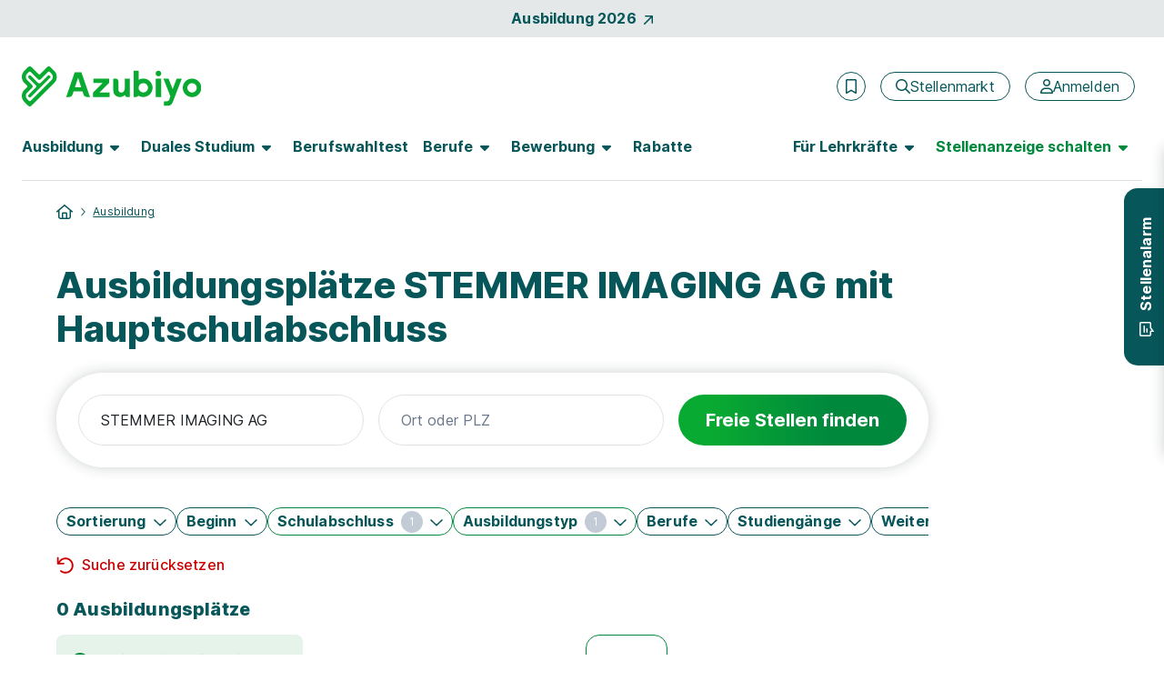

--- FILE ---
content_type: text/html; charset=utf-8
request_url: https://www.azubiyo.de/ausbildung/stemmer-imaging/hauptschulabschluss/
body_size: 31715
content:



<!DOCTYPE html>
<html lang="de">
<head data-relaunch="1" data-intern="0">
    <!--!
    Font Awesome Pro Icons by @fontawesome
    https://fontawesome.com
    License: https://fontawesome.com/license (Commercial License)
    Copyright 2022-2025 Fonticons, Inc.
    -->
    <base href="https://www.azubiyo.de/" />

    <meta charset="utf-8" />
    <meta http-equiv="X-UA-Compatible" content="IE=edge" />
    <meta name="viewport" content="width=device-width, initial-scale=1">


        <meta name="robots" content="index,follow" />
    <meta name="author" content="Azubiyo" />
    <meta name="generator" content="" />

    
    <link rel="preconnect" href="https://consentmanager.net" crossorigin />
    <link rel="preconnect" href="https://consentmanager.net" crossorigin />
    <link rel="preconnect" href="https://www.googletagservices.com" crossorigin />
    <link rel="preconnect" href="https://www.googletagmanager.com" crossorigin />
    
        <link rel="preconnect" href="https://securepubads.g.doubleclick.net" crossorigin />
        <link rel="preconnect" href="https://www.googleadservices.com" crossorigin />
        <link rel="preconnect" href="https://adservice.google.com" crossorigin />
    <link rel="preconnect" href="https://www.google-analytics.com" crossorigin />

        <link rel="preconnect" href="https://bat.bing.com" crossorigin />
        <link rel="preconnect" href="https://connect.facebook.net" crossorigin />
    <link rel='preload' href='https://cdn.consentmanager.net/delivery/cmp.min.css' as='style' />

    <link rel='preload' href='/bundles5/bootstrap.js?v=flSUhwOsugcH4Lxve2ES5H9klQWHB-tNPDmoPqzpYxk1' as='script' />

    <link rel='preload' href='/bundles5/easepick.js?v=_u2D1Eda6oQAojMX1MnedeJSFri4K8kPIb98mGP13Ro1' as='script' />


<link rel='preload' href='/bundles5/bundlejs.js?v=6lhTSxvEwIbliJzx3yU2ODEInWrleeXtyNLFOoL8u-M1' as='script' />
    

    

    



<title>STEMMER IMAGING AG Ausbildung mit Hauptschulabschluss | Azubiyo</title>
<meta name="description" content="Du hast Hauptschulabschluss in der Tasche und suchst nach einer passenden Ausbildung bei der STEMMER IMAGING AG? Hier findest du freie Ausbildungspl&#228;tze." />


<meta property="og:title" content="STEMMER IMAGING AG Ausbildung mit Hauptschulabschluss" />
<meta property="og:site_name" content="Azubiyo - Deine Stellenbörse für Ausbildung und Duales Studium" />
<meta property="og:url" content="https://www.azubiyo.de/ausbildung/stemmer-imaging/hauptschulabschluss/" />
<meta property="og:description" content="Du hast Hauptschulabschluss in der Tasche und suchst nach einer passenden Ausbildung bei der STEMMER IMAGING AG? Hier findest du freie Ausbildungspl&#228;tze." />
<meta property="og:type" content="website" />
<meta property="og:locale" content="de_DE" />
<meta property="og:image" content="https://www.azubiyo.de/images/v23/logos/azy_share.jpg" />
<meta property="og:image:secure_url" content="https://www.azubiyo.de/images/v23/logos/azy_share.jpg" />
<meta property="og:image:type" content="image/jpg" />


<meta name="twitter:card" content="summary_large_image">
<meta name="twitter:url" content="https://www.azubiyo.de/ausbildung/stemmer-imaging/hauptschulabschluss/">
<meta name="twitter:title" content="STEMMER IMAGING AG Ausbildung mit Hauptschulabschluss">
<meta name="twitter:description" content="Du hast Hauptschulabschluss in der Tasche und suchst nach einer passenden Ausbildung bei der STEMMER IMAGING AG? Hier findest du freie Ausbildungspl&#228;tze.">
<meta name="twitter:image" content="https://www.azubiyo.de/images/v23/logos/azy_share.jpg" />
    

    
    





<link rel="stylesheet" href="https://cdn.consentmanager.net/delivery/cmp.min.css" />

        <script>window.gdprAppliesGlobally = true; if (!("cmp_id" in window) || window.cmp_id < 1) { window.cmp_id = 0 } if (!("cmp_cdid" in window)) { window.cmp_cdid = "faefe8458e37" } if (!("cmp_params" in window)) { window.cmp_params = "" } if (!("cmp_host" in window)) { window.cmp_host = "b.delivery.consentmanager.net" } if (!("cmp_cdn" in window)) { window.cmp_cdn = "cdn.consentmanager.net" } if (!("cmp_proto" in window)) { window.cmp_proto = "https:" } if (!("cmp_codesrc" in window)) { window.cmp_codesrc = "1" } window.cmp_getsupportedLangs = function () { var b = ["DE", "EN", "FR", "IT", "NO", "DA", "FI", "ES", "PT", "RO", "BG", "ET", "EL", "GA", "HR", "LV", "LT", "MT", "NL", "PL", "SV", "SK", "SL", "CS", "HU", "RU", "SR", "ZH", "TR", "UK", "AR", "BS"]; if ("cmp_customlanguages" in window) { for (var a = 0; a < window.cmp_customlanguages.length; a++) { b.push(window.cmp_customlanguages[a].l.toUpperCase()) } } return b }; window.cmp_getRTLLangs = function () { var a = ["AR"]; if ("cmp_customlanguages" in window) { for (var b = 0; b < window.cmp_customlanguages.length; b++) { if ("r" in window.cmp_customlanguages[b] && window.cmp_customlanguages[b].r) { a.push(window.cmp_customlanguages[b].l) } } } return a }; window.cmp_getlang = function (j) { if (typeof (j) != "boolean") { j = true } if (j && typeof (cmp_getlang.usedlang) == "string" && cmp_getlang.usedlang !== "") { return cmp_getlang.usedlang } var g = window.cmp_getsupportedLangs(); var c = []; var f = location.hash; var e = location.search; var a = "languages" in navigator ? navigator.languages : []; if (f.indexOf("cmplang=") != -1) { c.push(f.substr(f.indexOf("cmplang=") + 8, 2).toUpperCase()) } else { if (e.indexOf("cmplang=") != -1) { c.push(e.substr(e.indexOf("cmplang=") + 8, 2).toUpperCase()) } else { if ("cmp_setlang" in window && window.cmp_setlang != "") { c.push(window.cmp_setlang.toUpperCase()) } else { if (a.length > 0) { for (var d = 0; d < a.length; d++) { c.push(a[d]) } } } } } if ("language" in navigator) { c.push(navigator.language) } if ("userLanguage" in navigator) { c.push(navigator.userLanguage) } var h = ""; for (var d = 0; d < c.length; d++) { var b = c[d].toUpperCase(); if (g.indexOf(b) != -1) { h = b; break } if (b.indexOf("-") != -1) { b = b.substr(0, 2) } if (g.indexOf(b) != -1) { h = b; break } } if (h == "" && typeof (cmp_getlang.defaultlang) == "string" && cmp_getlang.defaultlang !== "") { return cmp_getlang.defaultlang } else { if (h == "") { h = "EN" } } h = h.toUpperCase(); return h }; (function () { var n = document; var o = window; var f = ""; var b = "_en"; if ("cmp_getlang" in o) { f = o.cmp_getlang().toLowerCase(); if ("cmp_customlanguages" in o) { for (var h = 0; h < o.cmp_customlanguages.length; h++) { if (o.cmp_customlanguages[h].l.toUpperCase() == f.toUpperCase()) { f = "en"; break } } } b = "_" + f } function g(e, d) { var l = ""; e += "="; var i = e.length; if (location.hash.indexOf(e) != -1) { l = location.hash.substr(location.hash.indexOf(e) + i, 9999) } else { if (location.search.indexOf(e) != -1) { l = location.search.substr(location.search.indexOf(e) + i, 9999) } else { return d } } if (l.indexOf("&") != -1) { l = l.substr(0, l.indexOf("&")) } return l } var j = ("cmp_proto" in o) ? o.cmp_proto : "https:"; if (j != "http:" && j != "https:") { j = "https:" } var k = ("cmp_ref" in o) ? o.cmp_ref : location.href; var p = n.createElement("script"); p.setAttribute("data-cmp-ab", "1"); var c = g("cmpdesign", ""); var a = g("cmpregulationkey", ""); p.src = j + "//" + o.cmp_host + "/delivery/cmp.php?" + ("cmp_id" in o && o.cmp_id > 0 ? "id=" + o.cmp_id : "") + ("cmp_cdid" in o ? "cdid=" + o.cmp_cdid : "") + "&h=" + encodeURIComponent(k) + (c != "" ? "&cmpdesign=" + encodeURIComponent(c) : "") + (a != "" ? "&cmpregulationkey=" + encodeURIComponent(a) : "") + ("cmp_params" in o ? "&" + o.cmp_params : "") + (n.cookie.length > 0 ? "&__cmpfcc=1" : "") + "&l=" + f.toLowerCase() + "&o=" + (new Date()).getTime(); p.type = "text/javascript"; p.async = true; if (n.currentScript) { n.currentScript.parentElement.appendChild(p) } else { if (n.body) { n.body.appendChild(p) } else { var m = n.getElementsByTagName("body"); if (m.length == 0) { m = n.getElementsByTagName("div") } if (m.length == 0) { m = n.getElementsByTagName("span") } if (m.length == 0) { m = n.getElementsByTagName("ins") } if (m.length == 0) { m = n.getElementsByTagName("script") } if (m.length == 0) { m = n.getElementsByTagName("head") } if (m.length > 0) { m[0].appendChild(p) } } } var p = n.createElement("script"); p.src = j + "//" + o.cmp_cdn + "/delivery/js/cmp" + b + ".min.js"; p.type = "text/javascript"; p.setAttribute("data-cmp-ab", "1"); p.async = true; if (n.currentScript) { n.currentScript.parentElement.appendChild(p) } else { if (n.body) { n.body.appendChild(p) } else { var m = n.getElementsByTagName("body"); if (m.length == 0) { m = n.getElementsByTagName("div") } if (m.length == 0) { m = n.getElementsByTagName("span") } if (m.length == 0) { m = n.getElementsByTagName("ins") } if (m.length == 0) { m = n.getElementsByTagName("script") } if (m.length == 0) { m = n.getElementsByTagName("head") } if (m.length > 0) { m[0].appendChild(p) } } } })(); window.cmp_addFrame = function (b) { if (!window.frames[b]) { if (document.body) { var a = document.createElement("iframe"); a.style.cssText = "display:none"; a.name = b; document.body.appendChild(a) } else { window.setTimeout(window.cmp_addFrame, 10, b) } } }; window.cmp_rc = function (h) { var b = document.cookie; var f = ""; var d = 0; while (b != "" && d < 100) { d++; while (b.substr(0, 1) == " ") { b = b.substr(1, b.length) } var g = b.substring(0, b.indexOf("=")); if (b.indexOf(";") != -1) { var c = b.substring(b.indexOf("=") + 1, b.indexOf(";")) } else { var c = b.substr(b.indexOf("=") + 1, b.length) } if (h == g) { f = c } var e = b.indexOf(";") + 1; if (e == 0) { e = b.length } b = b.substring(e, b.length) } return (f) }; window.cmp_stub = function () { var a = arguments; __cmp.a = __cmp.a || []; if (!a.length) { return __cmp.a } else { if (a[0] === "ping") { if (a[1] === 2) { a[2]({ gdprApplies: gdprAppliesGlobally, cmpLoaded: false, cmpStatus: "stub", displayStatus: "hidden", apiVersion: "2.0", cmpId: 31 }, true) } else { a[2](false, true) } } else { if (a[0] === "getUSPData") { a[2]({ version: 1, uspString: window.cmp_rc("") }, true) } else { if (a[0] === "getTCData") { __cmp.a.push([].slice.apply(a)) } else { if (a[0] === "addEventListener" || a[0] === "removeEventListener") { __cmp.a.push([].slice.apply(a)) } else { if (a.length == 4 && a[3] === false) { a[2]({}, false) } else { __cmp.a.push([].slice.apply(a)) } } } } } } }; window.cmp_msghandler = function (d) { var a = typeof d.data === "string"; try { var c = a ? JSON.parse(d.data) : d.data } catch (f) { var c = null } if (typeof (c) === "object" && c !== null && "__cmpCall" in c) { var b = c.__cmpCall; window.__cmp(b.command, b.parameter, function (h, g) { var e = { __cmpReturn: { returnValue: h, success: g, callId: b.callId } }; d.source.postMessage(a ? JSON.stringify(e) : e, "*") }) } if (typeof (c) === "object" && c !== null && "__uspapiCall" in c) { var b = c.__uspapiCall; window.__uspapi(b.command, b.version, function (h, g) { var e = { __uspapiReturn: { returnValue: h, success: g, callId: b.callId } }; d.source.postMessage(a ? JSON.stringify(e) : e, "*") }) } if (typeof (c) === "object" && c !== null && "__tcfapiCall" in c) { var b = c.__tcfapiCall; window.__tcfapi(b.command, b.version, function (h, g) { var e = { __tcfapiReturn: { returnValue: h, success: g, callId: b.callId } }; d.source.postMessage(a ? JSON.stringify(e) : e, "*") }, b.parameter) } }; window.cmp_setStub = function (a) { if (!(a in window) || (typeof (window[a]) !== "function" && typeof (window[a]) !== "object" && (typeof (window[a]) === "undefined" || window[a] !== null))) { window[a] = window.cmp_stub; window[a].msgHandler = window.cmp_msghandler; window.addEventListener("message", window.cmp_msghandler, false) } }; window.cmp_addFrame("__cmpLocator"); if (!("cmp_disableusp" in window) || !window.cmp_disableusp) { window.cmp_addFrame("__uspapiLocator") } if (!("cmp_disabletcf" in window) || !window.cmp_disabletcf) { window.cmp_addFrame("__tcfapiLocator") } window.cmp_setStub("__cmp"); if (!("cmp_disabletcf" in window) || !window.cmp_disabletcf) { window.cmp_setStub("__tcfapi") } if (!("cmp_disableusp" in window) || !window.cmp_disableusp) { window.cmp_setStub("__uspapi") };</script>

    

        <meta name="google-site-verification" content="ikmlo7cxAdds9jXNM_1PU3H4ODHeZkYUpMP5lQQ61Ag" />
    <meta name="msvalidate.01" content="16F384740326F676FF1E78E02AB9E191" />
    <meta name="msapplication-TileColor" content="#ffffff">
    <meta name="theme-color" content="#ffffff">
    <link rel="shortcut icon" type="image/x-icon" href="/favicon/azy_favicon.ico">
    <link rel="icon" type="image/svg+xml" sizes="any" href="/favicon/azy_favicon.svg">
    <link rel="icon" type="image/png" sizes="144x144" href="/favicon/azy_favicon_144.png">
    <link rel="icon" type="image/png" sizes="96x96" href="/favicon/azy_favicon_96.png">
    <link rel="icon" type="image/png" sizes="48x48" href="/favicon/azy_favicon_48.png">
    <link rel="icon" type="image/png" sizes="32x32" href="/favicon/azy_favicon_32.png">
    <link rel="icon" type="image/png" sizes="16x16" href="/favicon/azy_favicon_16.png">
    <link rel="manifest" href="/favicon/site.webmanifest">
    <link rel="mask-icon" href="/favicon/safari-pinned-tab.svg">
    <meta name="msapplication-config" content="/favicon/browserconfig.xml">

    






    <link rel="canonical" href="https://www.azubiyo.de/ausbildung/stemmer-imaging/hauptschulabschluss/" />


    


    <link href="/favicon/apple-touch-icon.png" rel="apple-touch-icon">
    <link href="/favicon/apple-touch-icon-120x120.png" rel="apple-touch-icon" sizes="120x120">
    <link href="/favicon/apple-touch-icon-152x152.png" rel="apple-touch-icon" sizes="152x152">



    
<link href="/content5/app.css?v=6iWj9o_gc9w4lIqeuDazT4K9kqDyS2xvn-DkUJCUjNA1" rel="preload" as="style"/>
<link href="/content5/app.css?v=6iWj9o_gc9w4lIqeuDazT4K9kqDyS2xvn-DkUJCUjNA1" rel="stylesheet"/>


    


    <script>
        window.addEventListener("DOMContentLoaded", (event) => {
            handleLazyLoadImages();
        });

        function handleLazyLoadImages() {
            const blurredImageDivs = document.querySelectorAll(".blurred-img");

            blurredImageDivs.forEach(blurredImageDiv => {
                var img = blurredImageDiv.querySelector("img");

                function loaded() {
                    blurredImageDiv.classList.add("loaded");
                    blurredImageDiv.style.removeProperty("background-image");
                }

                if (img.complete) {
                    loaded();
                } else {
                    img.addEventListener("load", loaded);
                }
            });
        }
    </script>

    
    
  <script async class="cmplazyload" data-cmp-vendor="s26" data-cmp-src="https://www.googletagmanager.com/gtag/js?id=UA-30196040-6" type="text/plain"></script>
    <script>
        window.dataLayer = window.dataLayer || [];
        function gtag(){dataLayer.push(arguments);}
        gtag('js', new Date());
    </script>

    

    

    <script>
        var dataLayer = window.dataLayer || [];
        dataLayer.push({ 'Seitenkategorie': 'Extern' });
        dataLayer.push({ 'userType': 'external_User' });

        var googletag = googletag || {};
        googletag.cmd = googletag.cmd || [];

        var _jqq = [];
        var $ = function (fn) {
            _jqq.push(fn);
        };
    </script>

        <style id="antiClickjack">
            body {
                display: none !important;
            }
        </style>
        <script>
            var showMobilePreview = sessionStorage.getItem("showMobilePreview");
            if (showMobilePreview == null) {
                showMobilePreview = sessionStorage.getItem("mobilePreviewShow");
            }

            if (self === top) {
                var antiClickjack = document.getElementById("antiClickjack");
                antiClickjack.parentNode.removeChild(antiClickjack);
            } else {
                if ((!window.name || (window.name.indexOf('_vis_editor') === -1)) && showMobilePreview == null) {
                    top.location = self.location;
                } else {
                    sessionStorage.removeItem("showMobilePreview");

                    var antiClickjack = document.getElementById("antiClickjack");
                    antiClickjack.parentNode.removeChild(antiClickjack);
                }
            }
        </script>

        <script type="application/ld+json">
        {
            "@context": "http://schema.org",
            "@type": "WebSite",
            "name": "Azubiyo - Ausbildung & Duales Studium – Die Stellenbörse mit Eignungs-Check",
            "alternateName": "Azubiyo",
            "url": "https://www.azubiyo.de"
        }
        </script>
        <script type="application/ld+json">
            [{
                "@context": "http://schema.org",
                "@type": "Organization",
                "name": "Azubiyo",
                "telephone": "(0049) 89 41614-100",
                "url": "https://www.azubiyo.de/",
                "logo": "https://www.azubiyo.de/images/v23/logos/organization_logo_azy.png",
                "image": "https://www.azubiyo.de/images/v23/logos/organization_image_azy.jpg",
                "sameAs" : [ "https://www.facebook.com/AZUBIYO/" ],
                "description": "Azubiyo ist eines der größten deutschen Ausbildungsportale mit einem breiten Angebot an freien Ausbildungs- und Dualen Studienplätzen. Mit unserem einzigartigen Matching-Verfahren bringen wir Bewerber und Unternehmen passgenau zusammen. Neben dem Stellenmarkt informiert das Portal zu allen Themen rund um Berufswahl und Bewerbung. Die Ausbildungsjobbörse gehört zur Dachmarke FUNKE Works.",
                "address":
                {
                    "@type": "PostalAddress",
                    "streetAddress": "Tassiloplatz 27",
                    "addressLocality": "München",
                    "addressRegion": "BY",
                    "postalCode": "81541",
                    "addressCountry": "Deutschland"
                }
            }]
        </script>

    <!-- Start VWO Async SmartCode -->

<link rel="preconnect" href="https://dev.visualwebsiteoptimizer.com" />

<script type='text/plain' class='cmplazyload' data-cmp-vendor='s31' id='vwoCode'>
    window._vwo_code || (function () {
        var account_id = 984942,
            version = 2.1,
            settings_tolerance = 2000,
            hide_element = 'body',
            hide_element_style = 'opacity:0 !important;filter:alpha(opacity=0) !important;background:none !important;transition:none !important;',
            /* DO NOT EDIT BELOW THIS LINE */
            f = false, w = window, d = document, v = d.querySelector('#vwoCode'), cK = '_vwo_' + account_id + '_settings', cc = {}; try { var c = JSON.parse(localStorage.getItem('_vwo_' + account_id + '_config')); cc = c && typeof c === 'object' ? c : {} } catch (e) { } var stT = cc.stT === 'session' ? w.sessionStorage : w.localStorage; code = { nonce: v && v.nonce, use_existing_jquery: function () { return typeof use_existing_jquery !== 'undefined' ? use_existing_jquery : undefined }, library_tolerance: function () { return typeof library_tolerance !== 'undefined' ? library_tolerance : undefined }, settings_tolerance: function () { return cc.sT || settings_tolerance }, hide_element_style: function () { return '{' + (cc.hES || hide_element_style) + '}' }, hide_element: function () { if (performance.getEntriesByName('first-contentful-paint')[0]) { return '' } return typeof cc.hE === 'string' ? cc.hE : hide_element }, getVersion: function () { return version }, finish: function (e) { if (!f) { f = true; var t = d.getElementById('_vis_opt_path_hides'); if (t) t.parentNode.removeChild(t); if (e) (new Image).src = 'https://dev.visualwebsiteoptimizer.com/ee.gif?a=' + account_id + e } }, finished: function () { return f }, addScript: function (e) { var t = d.createElement('script'); t.type = 'text/javascript'; if (e.src) { t.src = e.src } else { t.text = e.text } v && t.setAttribute('nonce', v.nonce); d.getElementsByTagName('head')[0].appendChild(t) }, load: function (e, t) { var n = this.getSettings(), i = d.createElement('script'), r = this; t = t || {}; if (n) { i.textContent = n; d.getElementsByTagName('head')[0].appendChild(i); if (!w.VWO || VWO.caE) { stT.removeItem(cK); r.load(e) } } else { var o = new XMLHttpRequest; o.open('GET', e, true); o.withCredentials = !t.dSC; o.responseType = t.responseType || 'text'; o.onload = function () { if (t.onloadCb) { return t.onloadCb(o, e) } if (o.status === 200 || o.status === 304) { _vwo_code.addScript({ text: o.responseText }) } else { _vwo_code.finish('&e=loading_failure:' + e) } }; o.onerror = function () { if (t.onerrorCb) { return t.onerrorCb(e) } _vwo_code.finish('&e=loading_failure:' + e) }; o.send() } }, getSettings: function () { try { var e = stT.getItem(cK); if (!e) { return } e = JSON.parse(e); if (Date.now() > e.e) { stT.removeItem(cK); return } return e.s } catch (e) { return } }, init: function () { if (d.URL.indexOf('__vwo_disable__') > -1) return; var e = this.settings_tolerance(); w._vwo_settings_timer = setTimeout(function () { _vwo_code.finish(); stT.removeItem(cK) }, e); var t; if (this.hide_element() !== 'body') { t = d.createElement('style'); var n = this.hide_element(), i = n ? n + this.hide_element_style() : '', r = d.getElementsByTagName('head')[0]; t.setAttribute('id', '_vis_opt_path_hides'); v && t.setAttribute('nonce', v.nonce); t.setAttribute('type', 'text/css'); if (t.styleSheet) t.styleSheet.cssText = i; else t.appendChild(d.createTextNode(i)); r.appendChild(t) } else { t = d.getElementsByTagName('head')[0]; var i = d.createElement('div'); i.style.cssText = 'z-index: 2147483647 !important;position: fixed !important;left: 0 !important;top: 0 !important;width: 100% !important;height: 100% !important;background: white !important;display: block !important;'; i.setAttribute('id', '_vis_opt_path_hides'); i.classList.add('_vis_hide_layer'); t.parentNode.insertBefore(i, t.nextSibling) } var o = window._vis_opt_url || d.URL, s = 'https://dev.visualwebsiteoptimizer.com/j.php?a=' + account_id + '&u=' + encodeURIComponent(o) + '&vn=' + version; if (w.location.search.indexOf('_vwo_xhr') !== -1) { this.addScript({ src: s }) } else { this.load(s + '&x=true') } } }; w._vwo_code = code; code.init();
    })();
</script>

<!-- End VWO Async SmartCode -->
</head>
<body class="page-home" data-az-no-autocomplete data-az-lazy-load-content>
    <div data-ng-controller="gTrackingEventStackController" class="d-flex flex-column min-vh-100">
            <data-az-scroll-to-top></data-az-scroll-to-top>


        <!--[if lte IE 9]>
    <div class="browserupgrade">
        Diese Browserversion (Internet Explorer 9) wird von Azubiyo nicht mehr unterstützt, da sie nicht mehr dem aktuellen Standard entspricht.
        Wir empfehlen die Verwendung einer aktuelleren Version oder eines anderen Browsers.
        <a href="#" onclick="$('.browserupgrade').hide()">
            <span aria-hidden="true" style="color: white;">X</span>
        </a>
    </div>
<![endif]-->


        <div class="d-none d-print-block">
                <img width="148" height="46" alt="Azubiyo Logo" title="Azubiyo Logo" src="/images/v15de/logos/azubiyo.png">
            <hr>
        </div>

        




    <div id="top-of-page-link" class="container-fluid bg-dark bg-opacity-10 w-100 py-2">
    <a href="/ausbildung/aktuelle-ausbildungsplaetze/" class="gtm_navigation d-flex align-items-center justify-content-center fw-bold link-no-underline">Ausbildung 2026<span class="fontawesome-icon fa-link fa-rotate fa-6 ms-2" aria-hidden="true"><svg xmlns="http://www.w3.org/2000/svg" viewBox="0 0 320 512"><!--! Font Awesome Pro 6.2.0 – see license info in <head> --><path d="M320 120v240c0 13.25-10.75 24-24 24s-24-10.75-24-24V177.9l-231 231C36.28 413.7 30.14 416 24 416s-12.28-2.344-16.97-7.031c-9.375-9.375-9.375-24.56 0-33.94L238.1 144H56C42.75 144 32 133.3 32 120S42.75 96 56 96h240C309.3 96 320 106.8 320 120z"/></svg></span></a>
    </div>

<header id="sticky-top-mobile" class="container-fluid navbar-menu pt-lg-2 px-0 ">
    <div class="d-flex align-items-center py-3 py-lg-4 pb-lg-2 px-2 px-sm-4">
    <a href="/" class="text-decoration-none me-auto ps-1 px-sm-0" rel="home" aria-label="Zur Startseite">
        <img src="/images/v23/logos/azy-logo.svg" alt="Logo Azubiyo" class="gtm_navigation logo-header ">
    </a>
            <div class="d-flex align-items-center px-lg-2">
                    <az-extern-merken-job-offers data-marked-count="0"></az-extern-merken-job-offers>


                    <a href="/stellenmarkt/" class="gtm_navigation d-none d-xl-inline-flex btn btn-outline-secondary fontawesome-icon fa-navigation-btn-xs ms-3 fw-normal flex-row" aria-label="Stellenmarkt">
        <span class="d-flex align-items-center" aria-hidden="true"><svg xmlns="http://www.w3.org/2000/svg" viewBox="0 0 512 512"><!--! Font Awesome Pro 6.2.0 – see license info in <head> --><path d="M504.1 471l-134-134C399.1 301.5 415.1 256.8 415.1 208c0-114.9-93.13-208-208-208S-.0002 93.13-.0002 208S93.12 416 207.1 416c48.79 0 93.55-16.91 129-45.04l134 134C475.7 509.7 481.9 512 488 512s12.28-2.344 16.97-7.031C514.3 495.6 514.3 480.4 504.1 471zM48 208c0-88.22 71.78-160 160-160s160 71.78 160 160s-71.78 160-160 160S48 296.2 48 208z"/></svg></span>
        <span>Stellenmarkt</span>
    </a>
    <a href="/stellenmarkt/"
       class="gtm_navigation d-inline-flex d-xl-none btn btn-outline-secondary fontawesome-icon fa-navigation fa-mobile-small fa-tablet-small ms-3 fw-normal"
       aria-label="Stellenmarkt">
        <svg xmlns="http://www.w3.org/2000/svg" viewBox="0 0 512 512"><!--! Font Awesome Pro 6.2.0 – see license info in <head> --><path d="M504.1 471l-134-134C399.1 301.5 415.1 256.8 415.1 208c0-114.9-93.13-208-208-208S-.0002 93.13-.0002 208S93.12 416 207.1 416c48.79 0 93.55-16.91 129-45.04l134 134C475.7 509.7 481.9 512 488 512s12.28-2.344 16.97-7.031C514.3 495.6 514.3 480.4 504.1 471zM48 208c0-88.22 71.78-160 160-160s160 71.78 160 160s-71.78 160-160 160S48 296.2 48 208z"/></svg>
    </a>


    <a href="/anmeldung/" class="gtm_navigation d-none d-xl-inline-flex btn btn-outline-secondary fontawesome-icon fa-navigation-btn-xs ms-3 fw-normal flex-row" aria-label="Anmelden">
        <span class="d-flex align-items-center" aria-hidden="true"><svg xmlns="http://www.w3.org/2000/svg" viewBox="0 0 448 512"><!--! Font Awesome Pro 6.2.0 – see license info in <head> --><path d="M272 304h-96C78.8 304 0 382.8 0 480c0 17.67 14.33 32 32 32h384c17.67 0 32-14.33 32-32C448 382.8 369.2 304 272 304zM48.99 464C56.89 400.9 110.8 352 176 352h96c65.16 0 119.1 48.95 127 112H48.99zM224 256c70.69 0 128-57.31 128-128c0-70.69-57.31-128-128-128S96 57.31 96 128C96 198.7 153.3 256 224 256zM224 48c44.11 0 80 35.89 80 80c0 44.11-35.89 80-80 80S144 172.1 144 128C144 83.89 179.9 48 224 48z"/></svg></span>
        <span>Anmelden</span>
    </a>
    <a href="/anmeldung/"
       class="gtm_navigation d-inline-flex d-xl-none btn btn-outline-secondary fontawesome-icon fa-navigation fa-mobile-small fa-tablet-small ms-3 fw-normal"
       aria-label="Anmelden">
        <svg xmlns="http://www.w3.org/2000/svg" viewBox="0 0 448 512"><!--! Font Awesome Pro 6.2.0 – see license info in <head> --><path d="M272 304h-96C78.8 304 0 382.8 0 480c0 17.67 14.33 32 32 32h384c17.67 0 32-14.33 32-32C448 382.8 369.2 304 272 304zM48.99 464C56.89 400.9 110.8 352 176 352h96c65.16 0 119.1 48.95 127 112H48.99zM224 256c70.69 0 128-57.31 128-128c0-70.69-57.31-128-128-128S96 57.31 96 128C96 198.7 153.3 256 224 256zM224 48c44.11 0 80 35.89 80 80c0 44.11-35.89 80-80 80S144 172.1 144 128C144 83.89 179.9 48 224 48z"/></svg>
    </a>

                <button class="d-xl-none border-0 ms-2 bg-transparent" type="button" data-bs-toggle="offcanvas" data-bs-target="#navbarContent" aria-controls="navbarContent" aria-label="Hauptmenü öffnen">
                    <span class="fontawesome-icon fa-5 ms-1"><svg xmlns="http://www.w3.org/2000/svg" viewBox="0 0 448 512"><!--! Font Awesome Pro 6.2.0 – see license info in <head> --><path d="M0 88C0 74.75 10.75 64 24 64H424C437.3 64 448 74.75 448 88C448 101.3 437.3 112 424 112H24C10.75 112 0 101.3 0 88zM0 248C0 234.7 10.75 224 24 224H424C437.3 224 448 234.7 448 248C448 261.3 437.3 272 424 272H24C10.75 272 0 261.3 0 248zM424 432H24C10.75 432 0 421.3 0 408C0 394.7 10.75 384 24 384H424C437.3 384 448 394.7 448 408C448 421.3 437.3 432 424 432z"/></svg></span>
                </button>

            </div>
    </div>

        <nav class="navbar navbar-expand-xl py-0 pt-lg-2 px-3 px-sm-4">
            <div class="offcanvas offcanvas-end pb-3 pb-lg-0" tabindex="-1" id="navbarContent">
                <div class="offcanvas-header d-flex d-xl-none justify-content-end px-4 pt-5 pb-0">
                    <button class="btn btn-link link-no-underline p-0 text-tiny" type="button" data-bs-dismiss="offcanvas" aria-label="Schließen">Schließen <span class="fontawesome-icon fa-link ms-1 mb-2"><svg xmlns="http://www.w3.org/2000/svg" viewBox="0 0 320 512"><!--! Font Awesome Pro 6.2.0 – see license info in <head> --><path d="M312.1 375c9.369 9.369 9.369 24.57 0 33.94s-24.57 9.369-33.94 0L160 289.9l-119 119c-9.369 9.369-24.57 9.369-33.94 0s-9.369-24.57 0-33.94L126.1 256L7.027 136.1c-9.369-9.369-9.369-24.57 0-33.94s24.57-9.369 33.94 0L160 222.1l119-119c9.369-9.369 24.57-9.369 33.94 0s9.369 24.57 0 33.94L193.9 256L312.1 375z"/></svg></span></button>
                </div>
                <div class="offcanvas-body pt-2 d-flex-column">
                    <div class="d-xl-flex justify-content-lg-between p-2 p-xl-0 pb-xl-3 w-100 border-bottom-xl border-secondary">
    <ul class="navbar-nav">
    <li class="nav-item nav-item-bold dropdown dropdown-hover mb-2 mb-xl-0 me-xl-3">
        <button data-bs-toggle="dropdown" class="nav-link fw-bold fs-5 ps-0 fs-lg-6  d-none d-xl-flex align-items-center " role="button" aria-expanded="false">
            <span class="hyphens-auto">Ausbildung</span>
            <span class="d-none d-lg-inline-flex fontawesome-icon fa-6 ms-2 border-0 " aria-hidden="true"><svg xmlns="http://www.w3.org/2000/svg" viewBox="0 0 320 512"><!--! Font Awesome Pro 6.2.0 – see license info in <head> --><path d="M137.4 374.6c12.5 12.5 32.8 12.5 45.3 0l128-128c9.2-9.2 11.9-22.9 6.9-34.9s-16.6-19.8-29.6-19.8L32 192c-12.9 0-24.6 7.8-29.6 19.8s-2.2 25.7 6.9 34.9l128 128z"/></svg></span>
        </button>
        <button class="nav-link fw-bold fs-5 fs-lg-6 w-100 d-flex align-items-center d-xl-none " role="button" data-bs-toggle="dropdown" aria-expanded="false">
            <span class="hyphens-auto">Ausbildung</span>
            <span class="d-xl-none fontawesome-icon fa-function ms-auto "><svg xmlns="http://www.w3.org/2000/svg" viewBox="0 0 448 512"><!--! Font Awesome Pro 6.2.0 – see license info in <head> --><path d="M432.6 209.3l-191.1 183.1C235.1 397.8 229.1 400 224 400s-11.97-2.219-16.59-6.688L15.41 209.3C5.814 200.2 5.502 184.1 14.69 175.4c9.125-9.625 24.38-9.938 33.91-.7187L224 342.8l175.4-168c9.5-9.219 24.78-8.906 33.91 .7187C442.5 184.1 442.2 200.2 432.6 209.3z"/></svg></span>
        </button>
        <ul class="dropdown-menu w-xl-320px " style="left: auto;">
                <li class="mb-4 mb-xl-0 fw-normal"><a class="gtm_navigation dropdown-item fw-normal" href="/ausbildung/">Ausbildungspl&#228;tze</a></li>
                <li class="mb-4 mb-xl-0 fw-normal"><a class="gtm_navigation dropdown-item fw-normal" href="/ausbildung/aktuelle-ausbildungsplaetze/">Ausbildung 2026</a></li>
                <li class="mb-4 mb-xl-0 fw-normal"><a class="gtm_navigation dropdown-item fw-normal" href="/ausbildung/alle-staedte/">Alle St&#228;dte</a></li>
                <li class="mb-4 mb-xl-0 fw-normal"><a class="gtm_navigation dropdown-item fw-normal" href="/ausbildung/alle-bundeslaender/">Alle Bundesl&#228;nder</a></li>
                <li class="mb-4 mb-xl-0 fw-normal"><a class="gtm_navigation dropdown-item fw-normal" href="/ausbildungsbetriebe/">Alle Ausbildungsbetriebe</a></li>
                <li class="mb-4 mb-xl-0 fw-normal"><a class="gtm_navigation dropdown-item fw-normal" href="/berufsfachschulen/">Alle Berufsfachschulen</a></li>
                <li class="mb-4 mb-xl-0 fw-normal"><a class="gtm_navigation dropdown-item fw-normal" href="/azubi-wissen/ausbildung-fuer-auslaender/">Ausbildung f&#252;r Ausl&#228;nder</a></li>
                <li class="mb-4 mb-xl-0 fw-normal"><a class="gtm_navigation dropdown-item fw-normal" href="/azubi-wissen/">Azubi-Wissen</a></li>
        </ul>
    </li>
    <li class="nav-item nav-item-bold dropdown dropdown-hover mb-2 mb-xl-0 me-xl-3">
        <button data-bs-toggle="dropdown" class="nav-link fw-bold fs-5 ps-0 fs-lg-6  d-none d-xl-flex align-items-center " role="button" aria-expanded="false">
            <span class="hyphens-auto">Duales Studium</span>
            <span class="d-none d-lg-inline-flex fontawesome-icon fa-6 ms-2 border-0 " aria-hidden="true"><svg xmlns="http://www.w3.org/2000/svg" viewBox="0 0 320 512"><!--! Font Awesome Pro 6.2.0 – see license info in <head> --><path d="M137.4 374.6c12.5 12.5 32.8 12.5 45.3 0l128-128c9.2-9.2 11.9-22.9 6.9-34.9s-16.6-19.8-29.6-19.8L32 192c-12.9 0-24.6 7.8-29.6 19.8s-2.2 25.7 6.9 34.9l128 128z"/></svg></span>
        </button>
        <button class="nav-link fw-bold fs-5 fs-lg-6 w-100 d-flex align-items-center d-xl-none " role="button" data-bs-toggle="dropdown" aria-expanded="false">
            <span class="hyphens-auto">Duales Studium</span>
            <span class="d-xl-none fontawesome-icon fa-function ms-auto "><svg xmlns="http://www.w3.org/2000/svg" viewBox="0 0 448 512"><!--! Font Awesome Pro 6.2.0 – see license info in <head> --><path d="M432.6 209.3l-191.1 183.1C235.1 397.8 229.1 400 224 400s-11.97-2.219-16.59-6.688L15.41 209.3C5.814 200.2 5.502 184.1 14.69 175.4c9.125-9.625 24.38-9.938 33.91-.7187L224 342.8l175.4-168c9.5-9.219 24.78-8.906 33.91 .7187C442.5 184.1 442.2 200.2 432.6 209.3z"/></svg></span>
        </button>
        <ul class="dropdown-menu w-xl-320px " style="left: auto;">
                <li class="mb-4 mb-xl-0 fw-normal"><a class="gtm_navigation dropdown-item fw-normal" href="/duales-studium/">Duale Studienpl&#228;tze</a></li>
                <li class="mb-4 mb-xl-0 fw-normal"><a class="gtm_navigation dropdown-item fw-normal" href="/duales-studium/aktuelle-studienplaetze/">Duales Studium  2026</a></li>
                <li class="mb-4 mb-xl-0 fw-normal"><a class="gtm_navigation dropdown-item fw-normal" href="/dual-studieren/">Infos zum Dualen Studium</a></li>
                <li class="mb-4 mb-xl-0 fw-normal"><a class="gtm_navigation dropdown-item fw-normal" href="/dual-studieren/studiengaenge/a-z/">Studieng&#228;nge A-Z</a></li>
                <li class="mb-4 mb-xl-0 fw-normal"><a class="gtm_navigation dropdown-item fw-normal" href="/hochschulen/">Alle Hochschulen</a></li>
        </ul>
    </li>
    <li class="nav-item fs-5 fs-lg-6 mb-2 mb-lg-0 me-lg-2">
        <a class="gtm_navigation nav-link nav-item-bold hyphens-auto ps-0" href="/berufswahltest/">Berufswahltest</a>
    </li>
    <li class="nav-item nav-item-bold dropdown dropdown-hover mb-2 mb-xl-0 me-xl-3">
        <button data-bs-toggle="dropdown" class="nav-link fw-bold fs-5 ps-0 fs-lg-6  d-none d-xl-flex align-items-center " role="button" aria-expanded="false">
            <span class="hyphens-auto">Berufe</span>
            <span class="d-none d-lg-inline-flex fontawesome-icon fa-6 ms-2 border-0 " aria-hidden="true"><svg xmlns="http://www.w3.org/2000/svg" viewBox="0 0 320 512"><!--! Font Awesome Pro 6.2.0 – see license info in <head> --><path d="M137.4 374.6c12.5 12.5 32.8 12.5 45.3 0l128-128c9.2-9.2 11.9-22.9 6.9-34.9s-16.6-19.8-29.6-19.8L32 192c-12.9 0-24.6 7.8-29.6 19.8s-2.2 25.7 6.9 34.9l128 128z"/></svg></span>
        </button>
        <button class="nav-link fw-bold fs-5 fs-lg-6 w-100 d-flex align-items-center d-xl-none " role="button" data-bs-toggle="dropdown" aria-expanded="false">
            <span class="hyphens-auto">Berufe</span>
            <span class="d-xl-none fontawesome-icon fa-function ms-auto "><svg xmlns="http://www.w3.org/2000/svg" viewBox="0 0 448 512"><!--! Font Awesome Pro 6.2.0 – see license info in <head> --><path d="M432.6 209.3l-191.1 183.1C235.1 397.8 229.1 400 224 400s-11.97-2.219-16.59-6.688L15.41 209.3C5.814 200.2 5.502 184.1 14.69 175.4c9.125-9.625 24.38-9.938 33.91-.7187L224 342.8l175.4-168c9.5-9.219 24.78-8.906 33.91 .7187C442.5 184.1 442.2 200.2 432.6 209.3z"/></svg></span>
        </button>
        <ul class="dropdown-menu w-xl-320px " style="left: auto;">
                <li class="mb-4 mb-xl-0 fw-normal"><a class="gtm_navigation dropdown-item fw-normal" href="/berufe/">Ausbildungsberufe</a></li>
                <li class="mb-4 mb-xl-0 fw-normal"><a class="gtm_navigation dropdown-item fw-normal" href="/berufe/a-z/">Berufe A-Z</a></li>
                <li class="mb-4 mb-xl-0 fw-normal"><a class="gtm_navigation dropdown-item fw-normal" href="/berufe/fachrichtungen/">Alle Fachrichtungen</a></li>
                <li class="mb-4 mb-xl-0 fw-normal"><a class="gtm_navigation dropdown-item fw-normal" href="/berufe/bestbezahlte-berufe/">Bestbezahlte Berufe</a></li>
                <li class="mb-4 mb-xl-0 fw-normal"><a class="gtm_navigation dropdown-item fw-normal" href="/berufe/soziale-berufe/">Soziale Berufe</a></li>
                <li class="mb-4 mb-xl-0 fw-normal"><a class="gtm_navigation dropdown-item fw-normal" href="/berufe/berufe-mit-zukunft/">Berufe mit Zukunft</a></li>
                <li class="mb-4 mb-xl-0 fw-normal"><a class="gtm_navigation dropdown-item fw-normal" href="/berufe/mint-berufe/">MINT-Berufe</a></li>
                <li class="mb-4 mb-xl-0 fw-normal"><a class="gtm_navigation dropdown-item fw-normal" href="/schuelerpraktikum/">Sch&#252;lerpraktikum</a></li>
        </ul>
    </li>
    <li class="nav-item nav-item-bold dropdown dropdown-hover mb-2 mb-xl-0 me-xl-3">
        <button data-bs-toggle="dropdown" class="nav-link fw-bold fs-5 ps-0 fs-lg-6  d-none d-xl-flex align-items-center " role="button" aria-expanded="false">
            <span class="hyphens-auto">Bewerbung</span>
            <span class="d-none d-lg-inline-flex fontawesome-icon fa-6 ms-2 border-0 " aria-hidden="true"><svg xmlns="http://www.w3.org/2000/svg" viewBox="0 0 320 512"><!--! Font Awesome Pro 6.2.0 – see license info in <head> --><path d="M137.4 374.6c12.5 12.5 32.8 12.5 45.3 0l128-128c9.2-9.2 11.9-22.9 6.9-34.9s-16.6-19.8-29.6-19.8L32 192c-12.9 0-24.6 7.8-29.6 19.8s-2.2 25.7 6.9 34.9l128 128z"/></svg></span>
        </button>
        <button class="nav-link fw-bold fs-5 fs-lg-6 w-100 d-flex align-items-center d-xl-none " role="button" data-bs-toggle="dropdown" aria-expanded="false">
            <span class="hyphens-auto">Bewerbung</span>
            <span class="d-xl-none fontawesome-icon fa-function ms-auto "><svg xmlns="http://www.w3.org/2000/svg" viewBox="0 0 448 512"><!--! Font Awesome Pro 6.2.0 – see license info in <head> --><path d="M432.6 209.3l-191.1 183.1C235.1 397.8 229.1 400 224 400s-11.97-2.219-16.59-6.688L15.41 209.3C5.814 200.2 5.502 184.1 14.69 175.4c9.125-9.625 24.38-9.938 33.91-.7187L224 342.8l175.4-168c9.5-9.219 24.78-8.906 33.91 .7187C442.5 184.1 442.2 200.2 432.6 209.3z"/></svg></span>
        </button>
        <ul class="dropdown-menu w-xl-320px " style="left: auto;">
                <li class="mb-4 mb-xl-0 fw-normal"><a class="gtm_navigation dropdown-item fw-normal" href="/bewerbung/">Bewerbungstutorial</a></li>
                <li class="mb-4 mb-xl-0 fw-normal"><a class="gtm_navigation dropdown-item fw-normal" href="/bewerbung/lebenslauf/">Lebenslauf</a></li>
                <li class="mb-4 mb-xl-0 fw-normal"><a class="gtm_navigation dropdown-item fw-normal" href="/bewerbung/bewerbungsschreiben/">Bewerbungsschreiben</a></li>
                <li class="mb-4 mb-xl-0 fw-normal"><a class="gtm_navigation dropdown-item fw-normal" href="/bewerbung/download/">Vorlagen</a></li>
                <li class="mb-4 mb-xl-0 fw-normal"><a class="gtm_navigation dropdown-item fw-normal" href="/bewerbung/vorstellungsgespraech/">Vorstellungsgespr&#228;ch</a></li>
                <li class="mb-4 mb-xl-0 fw-normal"><a class="gtm_navigation dropdown-item fw-normal" href="/bewerbung/online-bewerbung/">Online-Bewerbung</a></li>
        </ul>
    </li>
    <li class="nav-item fs-5 fs-lg-6 mb-2 mb-lg-0 me-lg-2">
        <a class="gtm_navigation nav-link nav-item-bold hyphens-auto ps-0" href="/schuelerrabatte/">Rabatte</a>
    </li>
    </ul>
        <ul class="navbar-nav mb-2 mb-lg-0 justify-content-lg-end me-lg-n2">
    <li class="nav-item nav-item-bold dropdown dropdown-hover mb-2 mb-xl-0 me-xl-3">
        <button data-bs-toggle="dropdown" class="nav-link fw-bold fs-5 ps-0 fs-lg-6  d-none d-xl-flex align-items-center " role="button" aria-expanded="false">
            <span class="hyphens-auto">F&#252;r Lehrkr&#228;fte</span>
            <span class="d-none d-lg-inline-flex fontawesome-icon fa-6 ms-2 border-0 " aria-hidden="true"><svg xmlns="http://www.w3.org/2000/svg" viewBox="0 0 320 512"><!--! Font Awesome Pro 6.2.0 – see license info in <head> --><path d="M137.4 374.6c12.5 12.5 32.8 12.5 45.3 0l128-128c9.2-9.2 11.9-22.9 6.9-34.9s-16.6-19.8-29.6-19.8L32 192c-12.9 0-24.6 7.8-29.6 19.8s-2.2 25.7 6.9 34.9l128 128z"/></svg></span>
        </button>
        <button class="nav-link fw-bold fs-5 fs-lg-6 w-100 d-flex align-items-center d-xl-none " role="button" data-bs-toggle="dropdown" aria-expanded="false">
            <span class="hyphens-auto">F&#252;r Lehrkr&#228;fte</span>
            <span class="d-xl-none fontawesome-icon fa-function ms-auto "><svg xmlns="http://www.w3.org/2000/svg" viewBox="0 0 448 512"><!--! Font Awesome Pro 6.2.0 – see license info in <head> --><path d="M432.6 209.3l-191.1 183.1C235.1 397.8 229.1 400 224 400s-11.97-2.219-16.59-6.688L15.41 209.3C5.814 200.2 5.502 184.1 14.69 175.4c9.125-9.625 24.38-9.938 33.91-.7187L224 342.8l175.4-168c9.5-9.219 24.78-8.906 33.91 .7187C442.5 184.1 442.2 200.2 432.6 209.3z"/></svg></span>
        </button>
        <ul class="dropdown-menu w-xl-320px custom-dropdown-end" style="left: auto;">
                <li class="mb-4 mb-xl-0 fw-normal"><a class="gtm_navigation dropdown-item fw-normal" href="/unterrichtsmaterial/">&#220;bersicht</a></li>
                <li class="mb-4 mb-xl-0 fw-normal"><a class="gtm_navigation dropdown-item fw-normal" href="/unterrichtsmaterial/arbeitshefte/">Arbeitshefte</a></li>
                <li class="mb-4 mb-xl-0 fw-normal"><a class="gtm_navigation dropdown-item fw-normal" href="/unterrichtsmaterial/kopiervorlagen/">Kopiervorlagen</a></li>
                <li class="mb-4 mb-xl-0 fw-normal"><a class="gtm_navigation dropdown-item fw-normal" href="/unterrichtsmaterial/infomail/">Newsletter</a></li>
                <li class="mb-4 mb-xl-0 fw-normal"><a class="gtm_navigation dropdown-item fw-normal" href="/unterrichtsmaterial/wissenswertes/">Wissenswertes</a></li>
                <li class="mb-4 mb-xl-0 fw-normal"><a class="gtm_navigation dropdown-item fw-normal" href="/unterrichtsmaterial/linktipps-schulhomepage/">Linktipps Schulhomepage</a></li>
                <li class="mb-4 mb-xl-0 fw-normal"><a class="gtm_navigation dropdown-item fw-normal" href="/unterrichtsmaterial/referenzen/">Referenzen</a></li>
                <li class="mb-4 mb-xl-0 fw-normal"><a class="gtm_navigation dropdown-item fw-normal" href="/unterrichtsmaterial/haeufige-fragen/">Fragen</a></li>
        </ul>
    </li>
    <li class="nav-item nav-item-bold dropdown dropdown-hover mb-2 mb-xl-0 me-xl-3">
        <button data-bs-toggle="dropdown" class="nav-link fw-bold fs-5 ps-0 fs-lg-6  d-none d-xl-flex align-items-center text-primary" role="button" aria-expanded="false">
            <span class="hyphens-auto">Stellenanzeige schalten</span>
            <span class="d-none d-lg-inline-flex fontawesome-icon fa-6 ms-2 border-0 fa-primary" aria-hidden="true"><svg xmlns="http://www.w3.org/2000/svg" viewBox="0 0 320 512"><!--! Font Awesome Pro 6.2.0 – see license info in <head> --><path d="M137.4 374.6c12.5 12.5 32.8 12.5 45.3 0l128-128c9.2-9.2 11.9-22.9 6.9-34.9s-16.6-19.8-29.6-19.8L32 192c-12.9 0-24.6 7.8-29.6 19.8s-2.2 25.7 6.9 34.9l128 128z"/></svg></span>
        </button>
        <button class="nav-link fw-bold fs-5 fs-lg-6 w-100 d-flex align-items-center d-xl-none text-primary" role="button" data-bs-toggle="dropdown" aria-expanded="false">
            <span class="hyphens-auto">Stellenanzeige schalten</span>
            <span class="d-xl-none fontawesome-icon fa-function ms-auto fa-primary border-primary"><svg xmlns="http://www.w3.org/2000/svg" viewBox="0 0 448 512"><!--! Font Awesome Pro 6.2.0 – see license info in <head> --><path d="M432.6 209.3l-191.1 183.1C235.1 397.8 229.1 400 224 400s-11.97-2.219-16.59-6.688L15.41 209.3C5.814 200.2 5.502 184.1 14.69 175.4c9.125-9.625 24.38-9.938 33.91-.7187L224 342.8l175.4-168c9.5-9.219 24.78-8.906 33.91 .7187C442.5 184.1 442.2 200.2 432.6 209.3z"/></svg></span>
        </button>
        <ul class="dropdown-menu w-xl-320px custom-dropdown-end" style="left: auto;">
                <li class="mb-4 mb-xl-0 fw-normal"><a class="gtm_navigation dropdown-item fw-normal" href="/arbeitgeber/stellen-schalten/">Stellenanzeige schalten</a></li>
                <li class="mb-4 mb-xl-0 fw-normal"><a class="gtm_navigation dropdown-item fw-normal" href="/arbeitgeber/kontakt/">Kontakt</a></li>
                <li class="mb-4 mb-xl-0 fw-normal"><a class="gtm_navigation dropdown-item fw-normal" href="/arbeitgeber/termin/">Terminvereinbarung</a></li>
                <li class="mb-4 mb-xl-0 fw-normal"><a class="gtm_navigation dropdown-item fw-normal" href="/arbeitgeber/mediadaten/">Mediadaten</a></li>
                <li class="mb-4 mb-xl-0 fw-normal"><a class="gtm_navigation dropdown-item fw-normal" href="/arbeitgeber/app/">App</a></li>
                <li class="mb-4 mb-xl-0 fw-normal"><a class="gtm_navigation dropdown-item fw-normal" href="/arbeitgeber/regional/">Regional</a></li>
                <li class="mb-4 mb-xl-0 fw-normal"><a class="gtm_navigation dropdown-item fw-normal" href="/arbeitgeber/matching/">1:1-Matching</a></li>
                <li class="mb-4 mb-xl-0 fw-normal"><a class="gtm_navigation dropdown-item fw-normal" href="/arbeitgeber/referenzen/">Referenzen</a></li>
                <li class="mb-4 mb-xl-0 fw-normal"><a class="gtm_navigation dropdown-item fw-normal" href="/arbeitgeber/hr-blog/">HR-Blog</a></li>
                <li class="mb-4 mb-xl-0 fw-normal"><a class="gtm_navigation dropdown-item fw-normal" href="/anmeldung/">Login</a></li>
        </ul>
    </li>
        </ul>
                    </div>

                    <div class="d-xl-none justify-content-lg-between pb-lg-3 w-100 mt-4">
                        <ul class="navbar-nav mb-2 mb-lg-0 justify-content-lg-start">
    <li class="nav-item fs-6 mb-3 mb-xl-0">
        <a href="/anmeldung/" class="gtm_navigation d-inline-flex link-no-underline fw-bold d-flex align-items-center gtm_navigation">
            <span class="btn btn-outline-secondary fontawesome-icon fa-navigation me-3"><svg xmlns="http://www.w3.org/2000/svg" viewBox="0 0 448 512"><!--! Font Awesome Pro 6.2.0 – see license info in <head> --><path d="M272 304h-96C78.8 304 0 382.8 0 480c0 17.67 14.33 32 32 32h384c17.67 0 32-14.33 32-32C448 382.8 369.2 304 272 304zM48.99 464C56.89 400.9 110.8 352 176 352h96c65.16 0 119.1 48.95 127 112H48.99zM224 256c70.69 0 128-57.31 128-128c0-70.69-57.31-128-128-128S96 57.31 96 128C96 198.7 153.3 256 224 256zM224 48c44.11 0 80 35.89 80 80c0 44.11-35.89 80-80 80S144 172.1 144 128C144 83.89 179.9 48 224 48z"/></svg></span>
            <span>
                Anmelden
            </span>
        </a>
    </li>

                                <li class="nav-item fs-6 mb-3 mb-xl-0">
        <a href="/stellenmarkt/" class="gtm_navigation d-inline-flex link-no-underline fw-bold d-flex align-items-center gtm_navigation">
            <span class="btn btn-outline-secondary fontawesome-icon fa-navigation me-3"><svg xmlns="http://www.w3.org/2000/svg" viewBox="0 0 512 512"><!--! Font Awesome Pro 6.2.0 – see license info in <head> --><path d="M504.1 471l-134-134C399.1 301.5 415.1 256.8 415.1 208c0-114.9-93.13-208-208-208S-.0002 93.13-.0002 208S93.12 416 207.1 416c48.79 0 93.55-16.91 129-45.04l134 134C475.7 509.7 481.9 512 488 512s12.28-2.344 16.97-7.031C514.3 495.6 514.3 480.4 504.1 471zM48 208c0-88.22 71.78-160 160-160s160 71.78 160 160s-71.78 160-160 160S48 296.2 48 208z"/></svg></span>
            <span>
                Stellenmarkt
            </span>
        </a>
    </li>


                        </ul>
                    </div>
                </div>
            </div>
        </nav>
</header>


    <div id="quick-links-mobile" class="d-xl-none container-fluid px-0 ">
        <nav class="navbar navbar-expand border-bottom pt-0 pb-3 px-2 px-sm-4" aria-label="Mobile Navigation öffnen">
            <ul class="navbar-nav ps-1 ps-sm-0">
    <li class="nav-item me-3 me-sm-4 ">
        <a href="/ausbildung/" class="gtm_navigation nav-link text-tiny fw-bold p-0 hyphens-auto">
            Ausbildung
        </a>
    </li>
    <li class="nav-item me-3 me-sm-4 d-none d-xs-block">
        <a href="/duales-studium/" class="gtm_navigation nav-link text-tiny fw-bold p-0 hyphens-auto">
            Duales Studium
        </a>
    </li>
    <li class="nav-item me-0 me-sm-4 ">
        <a href="/berufswahltest/" class="gtm_navigation nav-link text-tiny fw-bold p-0 hyphens-auto">
            Berufswahltest
        </a>
    </li>
            </ul>
        </nav>
    </div>
















        
        

        <div class="hidden-print" id="infolayer_container"></div>
        <div class="hidden-print" id="popup_container"></div>




        <div class="az-skyscraper container px-0">
            <div class="d-none d-xl-flex justify-content-end position-relative">
                

                <!-- /60841969/Wide_Skyscraper_Stellenmarkt_rechts -->
                <div class="skyscraper-sticky z-index-1" data-force-scroll-top-auto="166" data-az-sticky-menu="skyscraper-sticky-fixed" data-stop-at-footer="true" data-custom-element-height="600">
                                <div id="div-gpt-ad-1504859991275-2">

                    <script>
                        document.addEventListener('DOMContentLoaded', () => {
                            //googletag.cmd.push(function() { googletag.display('div-gpt-ad-1504859991275-2'); });
                        });
                    </script>
                                </div>

                    <span id="labelSkyScraper_div-gpt-ad-1504859991275-2" class="font-size-12" style="display: none; top: 600px; position:absolute;">ANZEIGE</span>
                </div>

            </div>
        </div>


        <main class="flex-fill mb-5">
            












<div id="hideElementWhenScrollTopReached">
    <div class="container-fluid px-0 bg-grey">
        <div class="container pt-3 pt-md-4">
            <div class="row">
                <div class="col-12 col-xl-10">
                    


    <nav aria-label="breadcrumb" class="d-flex flex-wrap align-items-center mb-3 mb-md-4">
        <a href="/" aria-label="zur Startseite navigieren"><span class="fontawesome-icon fa-5 fa-secondary d-flex"><svg xmlns="http://www.w3.org/2000/svg" viewBox="0 0 576 512"><!--! Font Awesome Pro 6.2.0 – see license info in <head> --><path d="M567.5 229.7C577.6 238.3 578.9 253.4 570.3 263.5C561.7 273.6 546.6 274.9 536.5 266.3L512 245.5V432C512 476.2 476.2 512 432 512H144C99.82 512 64 476.2 64 432V245.5L39.53 266.3C29.42 274.9 14.28 273.6 5.7 263.5C-2.875 253.4-1.634 238.3 8.473 229.7L272.5 5.7C281.4-1.9 294.6-1.9 303.5 5.7L567.5 229.7zM144 464H192V312C192 289.9 209.9 272 232 272H344C366.1 272 384 289.9 384 312V464H432C449.7 464 464 449.7 464 432V204.8L288 55.47L112 204.8V432C112 449.7 126.3 464 144 464V464zM240 464H336V320H240V464z"/></svg></span></a>
            <div class="d-flex align-items-center">
                <span class="fontawesome-icon fa-breadcrumb ms-2 fa-secondary d-flex" aria-hidden="true"><svg xmlns="http://www.w3.org/2000/svg" viewBox="0 0 320 512"><!--! Font Awesome Pro 6.2.0 – see license info in <head> --><path d="M113.3 47.41l183.1 191.1c4.469 4.625 6.688 10.62 6.688 16.59s-2.219 11.97-6.688 16.59l-183.1 191.1c-9.152 9.594-24.34 9.906-33.9 .7187c-9.625-9.125-9.938-24.38-.7187-33.91l168-175.4L78.71 80.6c-9.219-9.5-8.906-24.78 .7187-33.91C88.99 37.5 104.2 37.82 113.3 47.41z"/></svg></span>
                <a class="font-size-12 fw-normal text-secondary ms-2" href="/ausbildung/">Ausbildung</a>
            </div>
    </nav>
    <script type="application/ld+json">
        {
            "@context": "https://schema.org",
            "@type": "BreadcrumbList",
            "itemListElement": [
{"@type":"ListItem","position":1,"name":"Ausbildung","item":"https://www.azubiyo.de/ausbildung/"}            ]
        }
    </script>






<h1 class="mb-0 py-3 py-lg-4 hyphens-auto">Ausbildungspl&#228;tze STEMMER IMAGING AG mit Hauptschulabschluss</h1>




<div class="az-search-box z-index-2 position-relative shadow blurred-background p-4" data-ng-controller="JobSearch22SearchbarController" data-ng-init="setSubject('{&quot;subjectType&quot;:6,&quot;id&quot;:3007,&quot;value&quot;:&quot;STEMMER IMAGING AG&quot;,&quot;hits&quot;:0}'); setLocation(''); setRadius(25); registerHelperFunctions();" data-ng-class="{ 'd-none d-md-block': (filterSettings.bookmarked && !showSearchBox) }">
    <div class="row">
        <div class="col pe-lg-0">
            <div class="row w-100 mx-0">
                <div class="col-12 col-md-6 px-0 mb-3 mb-lg-0 pe-md-2 pe-lg-3">
                    <div class="position-relative">
                        <az-autocomplete-slim element-class="form-control border-radius-lg ps-4"
                                              element-id="filterSettingsSearchSubjectSearchBox"
                                              element-name="filterSettingsSearchSubjectSearchBox"
                                              element-placeholder="Beruf, Studiengang, Ausbilder"
                                              element-form-label="Feld für Beruf, Studiengang, Ausbilder"
                                              model-field="filterSettingsSearch.subject"
                                              get-suggestions="findSubjects"
                                              tracking-key="Inhalt_Suche"
                                              limit-to="100"
                                              enter-confirm="performSearch"
                                              call-on-select="performSearch">
                        </az-autocomplete-slim>
                    </div>
                </div>
                <div class="col-12 col-md-6 px-0 mb-3 mb-lg-0 ps-md-2 ps-lg-0 pe-lg-3">
                    <div class="position-relative">
                        <az-autocomplete-slim element-class="form-control border-radius-lg ps-4"
                                              element-id="filterSettingsSearchLocationSearchBox"
                                              element-name="filterSettingsSearchLocationSearchBox"
                                              element-placeholder="Ort oder PLZ"
                                              element-form-label="Feld für Ort oder Postleitzahl"
                                              model-field="filterSettingsSearch.location"
                                              get-suggestions="findLocations"
                                              on-blur="validateSearchBoxes"
                                              tracking-key="Inhalt_Orte_Suche"
                                              limit-to="100"
                                              enter-confirm="performSearch"
                                              call-on-select="performSearch"
                                              field="whereSearchBoxHasInput">
                        </az-autocomplete-slim>

                        <div class="dropdown position-absolute h-100 top-0 end-0" data-ng-cloak data-ng-show="whereSearchBoxHasInput.length > 0">
                            <div class="btn-accordion d-flex align-items-center h-100 cursor-pointer border-start-0 px-3" data-bs-toggle="dropdown" data-display="static" role="button" aria-haspopup="true" aria-expanded="false">
                                <span class="me-2 text-secondary" data-ng-bind="filterSettingsSearch.perimeter + ' km'"></span>
                                <span class="fontawesome-icon fa-function ms-auto"><svg xmlns="http://www.w3.org/2000/svg" viewBox="0 0 448 512"><!--! Font Awesome Pro 6.2.0 – see license info in <head> --><path d="M432.6 209.3l-191.1 183.1C235.1 397.8 229.1 400 224 400s-11.97-2.219-16.59-6.688L15.41 209.3C5.814 200.2 5.502 184.1 14.69 175.4c9.125-9.625 24.38-9.938 33.91-.7187L224 342.8l175.4-168c9.5-9.219 24.78-8.906 33.91 .7187C442.5 184.1 442.2 200.2 432.6 209.3z"/></svg></span>
                            </div>
                            <div class="dropdown-menu col-12 border mt-2 px-2 pt-2 pb-1">
                                <ul class="list-unstyled mb-0 cursor-pointer">
                                    <li data-ng-repeat="perimeter in perimeters" data-ng-click="selectPerimeter(perimeter)" class="dropdown-item border-radius-8px cursor-pointer mb-1 px-2 py-1 text-dark" data-ng-class="perimeter === filterSettings.perimeter ? 'bg-primary bg-opacity-10' : ''">{{perimeter}} km</li>
                                </ul>
                            </div>
                        </div>
                    </div>
                </div>
            </div>
        </div>

        <div class="col-12 col-lg-auto ps-lg-0" id="find-jobs-action-btn">
            <button class="btn btn-primary btn-lg w-100 text-white gtm_search-button" data-ng-click="performSearch()">
                Freie Stellen finden
            </button>
        </div>

        <div class="col-12 d-none mt-4" data-ng-class="{'d-block': oupsiedaisy}">
            <div class="alert alert-danger small mt-2">
                Ups, da hat irgendetwas nicht funktioniert
            </div>
        </div>
    </div>
</div>
                </div>
            </div>
        </div>
    </div>
</div>

            <div class="container-fluid px-0 pt-4">
                <div id="ContainerStellenmarkt" class="container stellenmarkt">
                    <div class="row">
                        <div class="col-12 col-xl-10">
                            <div data-ng-controller="JobFilters22Controller" class="job-filters-v2 mb-4 mt-3">
                                <div id="filterContent">


<div class="row">
    <div class="col-12">
        <div class="position-relative">
            <div class="filter-dropdowns py-1 gap-2 overflow-x-auto d-flex">
                <!-- is the whole Horizonatalview for menu options -->
                <div id="sortByDropdown22" class="dropdown border-secondary">
                    <div id="sortByButton22" role="button" class="btn btn-outline-secondary btn-tag text-nowrap align-items-center" data-ng-click="focusOnThis($event)" data-bs-toggle="dropdown" data-bs-display="static" aria-haspopup="true" aria-expanded="false" tabindex="0">
                        <span class="fs-6 fw-bold">Sortierung</span>
                        <span class="ps-2 fontawesome-icon fa-6 fa-link align-items-center fa-secondary d-flex">
                            <svg xmlns="http://www.w3.org/2000/svg" viewBox="0 0 448 512"><!--! Font Awesome Pro 6.2.0 – see license info in <head> --><path d="M432.6 209.3l-191.1 183.1C235.1 397.8 229.1 400 224 400s-11.97-2.219-16.59-6.688L15.41 209.3C5.814 200.2 5.502 184.1 14.69 175.4c9.125-9.625 24.38-9.938 33.91-.7187L224 342.8l175.4-168c9.5-9.219 24.78-8.906 33.91 .7187C442.5 184.1 442.2 200.2 432.6 209.3z"/></svg>
                        </span>
                    </div>
                    <!--Div for Dropdown-->
                    <div class="dropdown-menu filterDropdown col-12 mt-2 pt-1 mx-auto px-auto border-0 shadow" aria-labelledby="sortByButton22">
                        <ul class="list-unstyled m-3 cursor-pointer font-size-14 text-secondary">

                            <li data-ng-if="userHasLocation" data-ng-click="handleSortClick(0, 'Entfernung')" data-ng-keydown="handleSortEnter(0, 'Entfernung')" class="list-group-item dropdown-item pb-1 border-0 d-flex align-items-center">
                                <input class="form-check-input mt-0 me-2 ms-1" type="checkbox"  />
                                <span>
                                    Entfernung
                                </span>
                            </li>

                                <li data-ng-click="handleSortClick(1, 'Relevanz')" data-ng-keydown="handleSortEnter(1, 'Relevanz')" class="list-group-item dropdown-item pb-1 border-0 d-flex align-items-center">
                                    <label class="form-check-label d-flex align-items-center">
                                        <input class="form-check-input mt-0 me-2 ms-1" type="checkbox" checked />
                                        <span>
                                            Relevanz
                                        </span>
                                    </label>
                                </li>

                            <li data-ng-click="handleSortClick(2, 'Neueste')" data-ng-keydown="handleSortEnter(2, 'Neueste')" class="list-group-item dropdown-item border-0 pb-1 d-flex align-items-center">
                                <label class="form-check-label d-flex align-items-center">
                                    <input class="form-check-input mt-0 me-2 ms-1" type="checkbox"  />
                                    <span>
                                        Neueste
                                    </span>
                                </label>
</li>

                            <li data-ng-click="handleSortClick(3, 'Beginn')" data-ng-keydown="handleSortEnter(3, 'Beginn')" class="list-group-item dropdown-item border-0 pb-1 d-flex align-items-center">
                                <label class="form-check-label d-flex align-items-center">
                                    <input class="form-check-input mt-0 me-2 ms-1" type="checkbox"  />
                                    <span>
                                        Beginn
                                    </span>
                                </label>
                            </li>
                        </ul>
                    </div>
                </div>

                <div id="startTimesDropdown22" class="dropdown border-secondary">

                    <div id="startTimesButton22" role="button" class="btn btn-outline-secondary btn-tag  text-nowrap align-items-center " data-ng-click="focusOnThis($event)" data-bs-toggle="dropdown" data-bs-display="static" aria-haspopup="true" aria-expanded="false" tabindex="0">
                        <span class="fs-6 fw-bold">Beginn</span>
                        <span class="fontawesome-icon ps-2 fa-6 fa-link align-items-center fa-secondary d-flex">
                            <svg xmlns="http://www.w3.org/2000/svg" viewBox="0 0 448 512"><!--! Font Awesome Pro 6.2.0 – see license info in <head> --><path d="M432.6 209.3l-191.1 183.1C235.1 397.8 229.1 400 224 400s-11.97-2.219-16.59-6.688L15.41 209.3C5.814 200.2 5.502 184.1 14.69 175.4c9.125-9.625 24.38-9.938 33.91-.7187L224 342.8l175.4-168c9.5-9.219 24.78-8.906 33.91 .7187C442.5 184.1 442.2 200.2 432.6 209.3z"/></svg>
                        </span>
                    </div>
                    <div class="dropdown-menu filterDropdown col-12 mt-2 border-0 shadow" aria-labelledby="startTimesButton22">
                        <ul id="startTimesList22" class="list-unstyled m-3 cursor-pointer font-size-14">
                                <li class="list-group-item dropdown-item border-0 text-secondary">
                                    <label class="hyphenate mb-0">
                                        Für diese Auswahl sind aktuell keine Optionen vorhanden.
                                    </label>
                                </li>
                        </ul>
                    </div>
                </div>

                <div id="graduationsDropdown22" class="dropdown ml-2 border-secondary">

                    <div id="graduationsButton22" role="button" class="btn btn-outline-secondary btn-tag text-nowrap align-items-center border-primary" data-ng-click="focusOnThis($event)" data-bs-toggle="dropdown" data-bs-display="static" aria-haspopup="true" aria-expanded="false" tabindex="0">
                        <span class="fs-6 fw-bold">Schulabschluss</span>
                            <div class="job-filter-number rounded-circle ms-2 align-items-center justify-content-center bg-outline d-flex">
                                <span>
                                    1
                                </span>
                            </div>
                        <span class="ps-2 fontawesome-icon fa-6 fa-link fa-secondary align-items-center d-flex">
                            <svg xmlns="http://www.w3.org/2000/svg" viewBox="0 0 448 512"><!--! Font Awesome Pro 6.2.0 – see license info in <head> --><path d="M432.6 209.3l-191.1 183.1C235.1 397.8 229.1 400 224 400s-11.97-2.219-16.59-6.688L15.41 209.3C5.814 200.2 5.502 184.1 14.69 175.4c9.125-9.625 24.38-9.938 33.91-.7187L224 342.8l175.4-168c9.5-9.219 24.78-8.906 33.91 .7187C442.5 184.1 442.2 200.2 432.6 209.3z"/></svg>
                        </span>
                    </div>
                    <div class="dropdown-menu filterDropdown col-12 mt-2 border-0 shadow" aria-labelledby="graduationsButton22">
                        <ul id="graduationsList22" class="list-unstyled m-3 cursor-pointer font-size-14">
                                    <li class="list-group-item dropdown-item pb-1 border-0 text-secondary" data-ng-click="handleClick($event, 10)" data-ng-keydown="handleKeyDownEnter($event, 10)">
                                        <label class="hyphenate mb-0 d-flex">
                                            <input type="checkbox" name="graduation_10" role="checkbox" class="form-check-input ms-1" data-ng-click="gtmTrack('Schulabschluss', 'Hauptschulabschluss')" checked />
                                            <span class="checkbox-custom-sm-label ps-2 cursor-pointer align-items-center textCheckbox d-flex">
                                                Hauptschulabschluss
                                            </span>
                                        </label>
                                    </li>
                        </ul>
                    </div>
                </div>

                <div id="jobTypesDropdown22" class="dropdown border-secondary">

                    <div id="jobTypesButton22" role="button" class="btn btn-outline-secondary btn-tag text-nowrap align-items-center border-primary" data-ng-click="focusOnThis($event)" data-bs-toggle="dropdown" data-bs-display="static" aria-haspopup="true" aria-expanded="false" tabindex="0">
                        <span class="fs-6 fw-bold">Ausbildungstyp</span>
                            <div class="job-filter-number ms-2 rounded-circle  align-items-center justify-content-center bg-outline d-flex">
                                <span>
                                    1
                                </span>
                            </div>
                        <span class="ps-2 fontawesome-icon fa-6 fa-link align-items-center fa-secondary d-flex">
                            <svg xmlns="http://www.w3.org/2000/svg" viewBox="0 0 448 512"><!--! Font Awesome Pro 6.2.0 – see license info in <head> --><path d="M432.6 209.3l-191.1 183.1C235.1 397.8 229.1 400 224 400s-11.97-2.219-16.59-6.688L15.41 209.3C5.814 200.2 5.502 184.1 14.69 175.4c9.125-9.625 24.38-9.938 33.91-.7187L224 342.8l175.4-168c9.5-9.219 24.78-8.906 33.91 .7187C442.5 184.1 442.2 200.2 432.6 209.3z"/></svg>
                        </span>
                    </div>
                    <div class="dropdown-menu col-12 mt-2  border-0 shadow filterDropdown" aria-labelledby="jobTypesButton22">
                        <ul id="jobTypesList22" class="list-unstyled m-3 cursor-pointer font-size-14">
                                    <li class="list-group-item dropdown-item pb-1 border-0 text-secondary" data-ng-click="handleClick($event, 1)">
                                        <label class="hyphenate mb-0 d-flex">
                                            <input type="checkbox" name="jobtype_1" role="checkbox" class="form-check-input ms-1" data-ng-click="gtmTrack('Typ', 'Ausbildung')" checked data-ng-keydown="handleKeyDownEnter($event, 1)"/>
                                            <span class="checkbox-custom-sm-label ps-2 cursor-pointer align-items-center textCheckbox d-flex">
                                                Ausbildung
                                            </span>
                                        </label>
                                    </li>
                        </ul>
                    </div>
                </div>

                <div id="professionsDropdown22" class="dropdown border-secondary">

                    <div id="professionsButton22" role="button" class="btn btn-outline-secondary btn-tag  text-nowrap align-items-center " data-bs-auto-close="outside" data-ng-click="focusOnThis($event)" data-bs-toggle="dropdown" data-bs-display="static" aria-haspopup="true" aria-expanded="false" tabindex="0">
                        <span class="fs-6 fw-bold">Berufe</span>

                        <span class="fontawesome-icon ps-2 fa-6 fa-link align-items-center fa-secondary d-flex">
                            <svg xmlns="http://www.w3.org/2000/svg" viewBox="0 0 448 512"><!--! Font Awesome Pro 6.2.0 – see license info in <head> --><path d="M432.6 209.3l-191.1 183.1C235.1 397.8 229.1 400 224 400s-11.97-2.219-16.59-6.688L15.41 209.3C5.814 200.2 5.502 184.1 14.69 175.4c9.125-9.625 24.38-9.938 33.91-.7187L224 342.8l175.4-168c9.5-9.219 24.78-8.906 33.91 .7187C442.5 184.1 442.2 200.2 432.6 209.3z"/></svg>
                        </span>
                    </div>
                    <div class="dropdown-menu filterDropdown p-3 mt-2 col-12 border-0 shadow" aria-labelledby="professionsButton22">
                        <ul id="professionsList22" class="list-unstyled m-0 cursor-pointer font-size-14">

                                <li class="list-group-item dropdown-item border-0 text-secondary">
                                    Für diese Auswahl sind aktuell keine Berufe vorhanden.
                                </li>

                        </ul>
                    </div>
                </div>

                <div id="studiesDropdown22" class="dropdown ml-2 border-secondary">

                    <div id="studiesButton22" role="button" class="btn btn-outline-secondary btn-tag text-nowrap align-items-center " data-bs-auto-close="outside" data-ng-click="focusOnThis($event)" data-bs-toggle="dropdown" data-bs-display="static" aria-haspopup="true" aria-expanded="false" tabindex="0">
                        <span class="fw-bold fs-6">Studiengänge</span>

                        <span class="fontawesome-icon fa-6 fa-link ps-2 align-items-center fa-secondary d-flex">
                            <svg xmlns="http://www.w3.org/2000/svg" viewBox="0 0 448 512"><!--! Font Awesome Pro 6.2.0 – see license info in <head> --><path d="M432.6 209.3l-191.1 183.1C235.1 397.8 229.1 400 224 400s-11.97-2.219-16.59-6.688L15.41 209.3C5.814 200.2 5.502 184.1 14.69 175.4c9.125-9.625 24.38-9.938 33.91-.7187L224 342.8l175.4-168c9.5-9.219 24.78-8.906 33.91 .7187C442.5 184.1 442.2 200.2 432.6 209.3z"/></svg>
                        </span>
                        <i id="studiesIcon22" class="az-font-icon-xsm az-icon-arrow-dropdown-grey ml-2">
                            <span class="path1"></span>
                        </i>
                    </div>
                    <div class="dropdown-menu filterDropdown mt-2 p-3 border-0 col-12 shadow" aria-labelledby="studiesButton22">
                        <ul class="list-unstyled m-0 cursor-pointer font-size-14">
                                <li class="list-group-item dropdown-item border-0 text-secondary">
                                    Für diese Auswahl sind aktuell keine Studiengänge vorhanden.
                                </li>

                        </ul>
                    </div>
                </div>

                <div id="applicationTypesDropdown22" class="dropdown border-secondary">

                    <div id="applicationTypesButton22" role="button" class="btn btn-outline-secondary btn-tag text-nowrap align-items-center " data-ng-click="focusOnThis($event)" data-bs-toggle="dropdown" data-bs-display="static" aria-haspopup="true" aria-expanded="false" tabindex="0">
                        <span class="fs-6 fw-bold">Weitere Filter</span>
                        <span class="ps-2 fontawesome-icon fa-6 fa-link align-items-center fa-secondary d-flex">
                            <svg xmlns="http://www.w3.org/2000/svg" viewBox="0 0 448 512"><!--! Font Awesome Pro 6.2.0 – see license info in <head> --><path d="M432.6 209.3l-191.1 183.1C235.1 397.8 229.1 400 224 400s-11.97-2.219-16.59-6.688L15.41 209.3C5.814 200.2 5.502 184.1 14.69 175.4c9.125-9.625 24.38-9.938 33.91-.7187L224 342.8l175.4-168c9.5-9.219 24.78-8.906 33.91 .7187C442.5 184.1 442.2 200.2 432.6 209.3z"/></svg>
                        </span>
                    </div>
                    <div class="dropdown-menu col-12 mt-2  border-0 shadow filterDropdown" aria-labelledby="applicationTypesButton22">
                        <ul id="applicationTypesList22" class="list-unstyled m-3 cursor-pointer font-size-14">
                                    <li class="list-group-item dropdown-item pb-1 border-0 text-secondary" data-ng-click="handleClick($event, 4)" data-ng-keydown="handleKeyDownEnter($event, 4)">
                                        <label class="hyphenate mb-0 d-flex">
                                            <input type="checkbox" name="applicationtype_4" role="checkbox" class="form-check-input ms-1" data-ng-click="gtmTrack('Bewerbungsart', 'Schnellbewerbung')"  />
                                            <span class="checkbox-custom-sm-label ps-2 cursor-pointer align-items-center textCheckbox d-flex">
                                                Schnellbewerbung
                                            </span>
                                        </label>
                                    </li>
                        </ul>
                    </div>
                </div>
            </div>
        </div>
    </div>
</div>

    <div class="row">
        <div class="col-12 mt-3 d-flex">
            <a href="/stellenmarkt/" class="cursor-pointer text-decoration-none align-items-center d-flex">
                <span class="fontawesome-icon fa-4 fa-danger align-items-center d-flex" aria-hidden="true">
                    <svg xmlns="http://www.w3.org/2000/svg" viewBox="0 0 512 512"><!--! Font Awesome Pro 6.2.0 – see license info in <head> --><path d="M40 16C53.25 16 64 26.75 64 40v102.1C103.7 75.57 176.3 32.11 256.1 32.11C379.6 32.11 480 132.5 480 256s-100.4 223.9-223.9 223.9c-52.31 0-103.3-18.33-143.5-51.77c-10.19-8.5-11.56-23.62-3.062-33.81c8.5-10.22 23.66-11.56 33.81-3.062C174.9 417.5 214.9 432 256 432c97.03 0 176-78.97 176-176S353 80 256 80c-66.54 0-126.8 38.28-156.5 96H200C213.3 176 224 186.8 224 200S213.3 224 200 224h-160C26.75 224 16 213.3 16 200v-160C16 26.75 26.75 16 40 16z"/></svg>
                </span>
                <span class="text-nowrap text-danger ps-2">
                    Suche zurücksetzen
                </span>
            </a>
        </div>
    </div>

                                </div>
                                <div id="filterContentReplaced" data-compile="filterContent"></div>
                            </div>

                            


                            <div id="divJobCount" class="pb-2">
                                <h2 class="h4">0 Ausbildungsplätze</h2>
                            </div>
                        </div>
                    </div>
                </div>
            </div>

    


<div class="container mb-3 mb-lg-0" data-ng-class="{'hide-sa-block': mobilePreview}">
    
</div>

<div class="container mb-3" data-ng-class="{'hide-sa-block': mobilePreview}">
    <div class="row">
            <aside class="col-lg-4 col-xl-3 ">
                
            
<div class="job-offer-multi-plz-modal modal fade" id="plzs-job" role="dialog" tabindex="-1" aria-hidden="true" data-ng-controller="JobOfferPlzController">
    <div class="modal-dialog modal-lg">
        <div class="modal-content">
            <div class="modal-header border-0 align-items-center">
                <span class="h4 modal-title hyphens-auto">Standorte nach Postleitzahl</span>
                <span class="fontawesome-icon d-flex cursor-pointer ms-2" data-bs-dismiss="modal" aria-label="Close">
                    <svg xmlns="http://www.w3.org/2000/svg" viewBox="0 0 320 512"><!--! Font Awesome Pro 6.2.0 – see license info in <head> --><path d="M312.1 375c9.369 9.369 9.369 24.57 0 33.94s-24.57 9.369-33.94 0L160 289.9l-119 119c-9.369 9.369-24.57 9.369-33.94 0s-9.369-24.57 0-33.94L126.1 256L7.027 136.1c-9.369-9.369-9.369-24.57 0-33.94s24.57-9.369 33.94 0L160 222.1l119-119c9.369-9.369 24.57-9.369 33.94 0s9.369 24.57 0 33.94L193.9 256L312.1 375z"/></svg>
                </span>
            </div>
            <div class="modal-body">
                <div class="col-12">
                    <div class="pagination d-flex">
                        <div class="me-2 mb-1 page-item">
                            <a href="javascript:void(0)" class="page-link page-link-all btn btn-sm btn-outline-secondary rounded-pill border-2 border-secondary lh-1 d-flex align-items-center justify-content-center" data-ng-click="plzValue = null" data-ng-class="{ 'bg-secondary text-white' : plzValue == null }">
                                Alle
                            </a>
                        </div>
                        <ul class="list-unstyled d-flex flex-wrap">
                            <li class="me-2 mb-2 page-item" data-ng-repeat="group in zipCodesGrouped">
                                <a href="javascript:void(0)" class="page-link page-link-list btn btn-sm btn-outline-secondary rounded-circle border-2 border-secondary lh-1 d-flex align-items-center justify-content-center" data-ng-click="setPlzValue(group.filter)" data-ng-class="{ 'bg-secondary text-white' : plzValue == group.filter, 'text-light border-light btn-no-hover' : group.count === 0 }">
                                    {{group.filter}}
                                </a>
                            </li>
                        </ul>
                    </div>
                    <table class="table table-borderless" data-ng-if="zipCodes">
                        <tbody>
                        <tr data-ng-repeat="zip in zipCodes | filter:startsWithPlzValue">
                            <td class="text-primary" style="width: 80px"><strong data-ng-bind="zip.zipCode"></strong></td>
                            <td class="text-secondary" data-ng-bind="zip.town"></td>
                        </tr>
                        </tbody>
                    </table>
                </div>
            </div>
        </div><!-- /.modal-content -->
    </div><!-- /.modal-dialog -->
</div><!-- /.modal -->


            <div data-ng-controller="JobSearch22Controller" data-ng-init="initValues(1, false, false, false)">
                <div data-ng-cloak class="card p-3 mb-3 border-radius-8px border-0  bg-danger bg-opacity-10 d-flex flex-row" data-ng-if="getJobOfferNotFound() && !isJobOfferFallback">
                    <span class="fontawesome-icon fa-4 fa-danger">
                        <svg xmlns="http://www.w3.org/2000/svg" viewBox="0 0 512 512"><!--! Font Awesome Pro 6.2.0 – see license info in <head> --><path d="M256 0C114.6 0 0 114.6 0 256s114.6 256 256 256s256-114.6 256-256S397.4 0 256 0zM256 464c-114.7 0-208-93.31-208-208S141.3 48 256 48s208 93.31 208 208S370.7 464 256 464zM296 336h-16V248C280 234.8 269.3 224 256 224H224C210.8 224 200 234.8 200 248S210.8 272 224 272h8v64h-16C202.8 336 192 346.8 192 360S202.8 384 216 384h80c13.25 0 24-10.75 24-24S309.3 336 296 336zM256 192c17.67 0 32-14.33 32-32c0-17.67-14.33-32-32-32S224 142.3 224 160C224 177.7 238.3 192 256 192z"/></svg>
                    </span>
                    <div class="ps-3">
                        <ul class="list-unstyled mb-0 font-size-16">
                            <li class="fw-extrabold">Die aufgerufene Stelle ist leider nicht mehr verfügbar.</li>
                            <li class="fw-normal">Wir haben für dich ähnliche Stellen herausgesucht.</li>
                        </ul>
                    </div>
                </div>
                <div id="jobSearchResults">
                    


<div id="divJobCountSource" class="d-none">
    <h2 class="h4">0 Ausbildungsplätze</h2>
</div>

<div class="card mb-3 bg-primary text-center" data-ng-if="isJobOfferFallback" data-ng-cloak>
    <strong class="card-body text-white">Die aufgerufene Stellenanzeige ist leider nicht oder nicht mehr verfügbar. Lorem Ipsum 4</strong>
</div>
<div class="row mt-4" data-ng-cloak data-ng-if="isJobOfferFallback">
    <div class="col-12 h4">
        Hier findest du ähnliche Stellen, die noch unbesetzt sind!
    </div>
</div>

    <div class="row">
            <div class="col-12 w-100">
                <div class="card p-3 mb-3 flex-row border-radius-8px border-0 font-size-16 bg-primary bg-opacity-10">
                    <span class="fontawesome-icon fa-4 fa-primary">
                        <svg xmlns="http://www.w3.org/2000/svg" viewBox="0 0 512 512"><!--! Font Awesome Pro 6.2.0 – see license info in <head> --><path d="M256 0C114.6 0 0 114.6 0 256s114.6 256 256 256s256-114.6 256-256S397.4 0 256 0zM256 464c-114.7 0-208-93.31-208-208S141.3 48 256 48s208 93.31 208 208S370.7 464 256 464zM296 336h-16V248C280 234.8 269.3 224 256 224H224C210.8 224 200 234.8 200 248S210.8 272 224 272h8v64h-16C202.8 336 192 346.8 192 360S202.8 384 216 384h80c13.25 0 24-10.75 24-24S309.3 336 296 336zM256 192c17.67 0 32-14.33 32-32c0-17.67-14.33-32-32-32S224 142.3 224 160C224 177.7 238.3 192 256 192z"/></svg>
                    </span>
                    <div class="ps-3">
                        <p class="fw-extrabold mb-2 pb-3">Leider sind für deine Suchanfrage aktuell keine Stellen verfügbar.</p>
                        Folgende Tipps könnten für dich hilfreich sein:
                        <ul class="mb-4">
                            <li>Formuliere deine Suchbegriffe allgemeiner </li>
                            <li>Überprüfe, ob alles richtig geschrieben ist</li>
                            <li>Passe deine Filter an</li>
                        </ul>
                        <p class="mb-2">Wir haben schon mal ähnliche Stellen für dich herausgesucht.</p>
                    </div>
                </div>
            </div>
    </div>





    <script type="application/ld+json">
    {
        "@context": "http://schema.org",
        "@type": "ItemList",
        "numberOfItems": 4,
        "itemListElement": [
    {
    "@type": "ListItem",
    "position": 1,
    "url": "https://www.azubiyo.de/stellenanzeigen/fremdsprachenkorrespondentin-staatlich-geprueft_euro-akademie_fdd55ga4/"
    },
    {
    "@type": "ListItem",
    "position": 2,
    "url": "https://www.azubiyo.de/stellenanzeigen/ausbildung-zum-sozialversicherungsfachangestellten_aok-bayern_f73d31ga/"
    },
    {
    "@type": "ListItem",
    "position": 3,
    "url": "https://www.azubiyo.de/stellenanzeigen/ausbildung-zum-altenpflegehelfer-m-w-d-in-calw-mae_diakonisches-institut-fuer-soziale-berufe_738cge64/"
    },
    {
    "@type": "ListItem",
    "position": 4,
    "url": "https://www.azubiyo.de/stellenanzeigen/bankkaufmann-mit-zusatzqualifikation-privates-verm_sparkasse-karlsruhe_a1f462f4/"
    }
        ]
    }
    </script>

<ul id="job-search-job-list" class="row list-unstyled">
                <li data-ng-if="!isJobOfferFallback" class="col-12">
                    <div class="my-3">
                        <div class="col-12 h4 pl-0">Ähnliche Stellen</div>
                    </div>
                </li>
<li class="col-md-6 col-lg-12 mb-4">
        <div id="jFDD55GA4" data-ng-click="loadJobOffer($event, 'FDD55GA4', 'False', 1)" class="h-100 cursor-pointer job-search-job-offer-teaser">
            


    <div data-ng-controller="JobOfferTeaserController" class="h-100 job-offer-teaser card card-clickable h-100 p-3 without-matching-value">
        <a href="/stellenanzeigen/fremdsprachenkorrespondentin-staatlich-geprueft_euro-akademie_fdd55ga4/" target="_self" data-ng-click="handleClickForBookmark($event)" class="text-decoration-none">
            <div class="d-flex pb-3">
                <div class="company-logo">





<picture class="shimmer">

    

    
        <source type="image/avif" srcset="/bilder/im/logoV2_39b94bctr28e7_3oct_92_36.avif?w=100&amp;h=60&amp;m=1&amp;ma=l&amp;t=1&amp;si=1&amp;dpr=1 1x, /bilder/im/logoV2_39b94bctr28e7_3oct_92_36.avif?w=100&amp;h=60&amp;m=1&amp;ma=l&amp;t=1&amp;si=1&amp;dpr=2 2x, /bilder/im/logoV2_39b94bctr28e7_3oct_92_36.avif?w=100&amp;h=60&amp;m=1&amp;ma=l&amp;t=1&amp;si=1&amp;dpr=3 3x" />

        <source type="image/webp" srcset="/bilder/im/logoV2_39b94bctr28e7_3oct_92_36.webp?w=100&amp;h=60&amp;m=1&amp;ma=l&amp;t=1&amp;si=1&amp;dpr=1 1x, /bilder/im/logoV2_39b94bctr28e7_3oct_92_36.webp?w=100&amp;h=60&amp;m=1&amp;ma=l&amp;t=1&amp;si=1&amp;dpr=2 2x, /bilder/im/logoV2_39b94bctr28e7_3oct_92_36.webp?w=100&amp;h=60&amp;m=1&amp;ma=l&amp;t=1&amp;si=1&amp;dpr=3 3x" />

    <img src="/bilder/im/logoV2_39b94bctr28e7_3oct_92_36.png?w=100&amp;h=60&amp;m=1&amp;ma=l&amp;t=1&amp;si=1"
         srcset="/bilder/im/logoV2_39b94bctr28e7_3oct_92_36.png?w=100&amp;h=60&amp;m=1&amp;ma=l&amp;t=1&amp;si=1&amp;dpr=1 1x, /bilder/im/logoV2_39b94bctr28e7_3oct_92_36.png?w=100&amp;h=60&amp;m=1&amp;ma=l&amp;t=1&amp;si=1&amp;dpr=2 2x, /bilder/im/logoV2_39b94bctr28e7_3oct_92_36.png?w=100&amp;h=60&amp;m=1&amp;ma=l&amp;t=1&amp;si=1&amp;dpr=3 3x"
                  alt=""
  data-alt="Logo Euro Akademie"
         title=""
  data-title="Freie Stelle Euro Akademie"
           width="100"
           sizes="100px"
           height="60"
         draggable="false"
         loading="eager"
         decoding="async"
         fetchpriority="auto"
         onload="(function(img) {
             const alt = img.getAttribute('data-alt');
             if (alt) {
                 img.setAttribute('alt', alt);
             }

             const title = img.getAttribute('data-title');
             if (title) {
                 img.setAttribute('title', title);
             }

             img.parentElement.classList.remove('shimmer');
         })(this);"
>
</picture>

                </div>

                    <div class="matching-box  border-1px-solid-grey rounded align-items-center justify-content-center z-index-2" data-ng-click="clickOnMatchingBox($event, '')"
                         tabindex="0">
                        <div class="d-flex flex-column text-center">

                                <span class="lh-1 text-primary fs-3 fw-extrabold">?</span>
                                <span class="text-dark font-size-10 fw-extrabold">Eignung</span>
                        </div>
                    </div>

            </div>

                <h3 class="mb-0 fs-6 fw-bold lh-lg">Fremdsprachenkorrespondent*in - staatlich gepr&#252;ft</h3>

            <span class="mt-2 py-1 text-secondary font-size-14 fw-normal lh-lg">Euro Akademie</span>

                <ul class="list-unstyled d-flex flex-column">
    <li class="mt-2 d-flex align-items-center">
        <span class="mt-1 d-flex fontawesome-icon fa-6 fa-placeholder" aria-hidden="true">
            <svg xmlns="http://www.w3.org/2000/svg" viewBox="0 0 448 512"><!--! Font Awesome Pro 6.2.0 – see license info in <head> --><path d="M152 64H296V24C296 10.75 306.7 0 320 0C333.3 0 344 10.75 344 24V64H384C419.3 64 448 92.65 448 128V448C448 483.3 419.3 512 384 512H64C28.65 512 0 483.3 0 448V128C0 92.65 28.65 64 64 64H104V24C104 10.75 114.7 0 128 0C141.3 0 152 10.75 152 24V64zM48 448C48 456.8 55.16 464 64 464H384C392.8 464 400 456.8 400 448V192H48V448z"/></svg>
        </span>
        <span class="ps-2 text-placeholder font-size-12 fw-normal">
            15.09.2026
        </span>
    </li>

            <li class="mt-2 d-flex align-items-center">
        <span class="mt-1 d-flex fontawesome-icon fa-6 fa-placeholder" aria-hidden="true">
            <svg xmlns="http://www.w3.org/2000/svg" viewBox="0 0 384 512"><!--! Font Awesome Pro 6.2.0 – see license info in <head> --><path d="M272 192C272 236.2 236.2 272 192 272C147.8 272 112 236.2 112 192C112 147.8 147.8 112 192 112C236.2 112 272 147.8 272 192zM192 160C174.3 160 160 174.3 160 192C160 209.7 174.3 224 192 224C209.7 224 224 209.7 224 192C224 174.3 209.7 160 192 160zM384 192C384 279.4 267 435 215.7 499.2C203.4 514.5 180.6 514.5 168.3 499.2C116.1 435 0 279.4 0 192C0 85.96 85.96 0 192 0C298 0 384 85.96 384 192H384zM192 48C112.5 48 48 112.5 48 192C48 204.4 52.49 223.6 63.3 249.2C73.78 274 88.66 301.4 105.8 329.1C134.2 375.3 167.2 419.1 192 451.7C216.8 419.1 249.8 375.3 278.2 329.1C295.3 301.4 310.2 274 320.7 249.2C331.5 223.6 336 204.4 336 192C336 112.5 271.5 48 192 48V48z"/></svg>
        </span>
        <span class="ps-2 text-placeholder font-size-12 fw-normal">
            63739 Aschaffenburg
        </span>
    </li>


    </ul>


            
            <div class="d-flex mt-2 flex-column align-items-start">
                <div class="d-flex mt-3">

                </div>


            </div>
        </a>

        <div class="d-flex w-100 justify-content-end align-items-start position-absolute pe-3 top-0" data-ng-click="loadJobOffer($event, 'FDD55GA4', 'False', 1)">
            <button type="button" class="btn btn-link p-3 stop-propagation bg-btn-option" data-bs-toggle="dropdown" aria-haspopup="true" aria-expanded="false" aria-label="Stellenmenü öffnen" data-ng-mousedown="closeOpenDropdowns($event)" onclick="event.stopPropagation();">
                <span class="fontawesome-icon fa-3 fa-secondary">
                    <svg xmlns="http://www.w3.org/2000/svg" viewBox="0 0 128 512"><!--! Font Awesome Pro 6.2.0 – see license info in <head> --><path d="M64 360c30.9 0 56 25.1 56 56s-25.1 56-56 56s-56-25.1-56-56s25.1-56 56-56zm0-160c30.9 0 56 25.1 56 56s-25.1 56-56 56s-56-25.1-56-56s25.1-56 56-56zM120 96c0 30.9-25.1 56-56 56S8 126.9 8 96S33.1 40 64 40s56 25.1 56 56z"/></svg>
                </span>
            </button>
            <div class="dropdown-menu shadow px-3 py-2 mt-n3 ms-3">
                        <div class="stop-propagation mt-1" data-ismarked="False" data-mark-job-offer="MarkJobOffer('FDD55GA4')" data-chiffre="FDD55GA4" data-az-merken-job-offers data-render-button="true" data-ng-cloak></div>

                <a href="/formular-zur-meldung-von-rechtswidrigen-inhalten/?reportcode=[base64]" target="_blank" onclick="event.stopPropagation();" class="d-flex justify-content-center align-items-center text-center pt-1 pb-1 stop-propagation w-100" title="Inhalt melden" rel="nofollow">
                    <span class="fontawesome-icon fa-3 fa-secondary fa-link me-2 ms-n1">
                        <svg xmlns="http://www.w3.org/2000/svg" viewBox="0 0 512 512"><!--! Font Awesome Pro 6.2.0 – see license info in <head> --><path d="M506.3 417l-213.3-364C284.8 39 270.4 32 256 32C241.6 32 227.2 39 218.1 53l-213.2 364C-10.59 444.9 9.851 480 42.74 480h426.6C502.1 480 522.6 445 506.3 417zM52.58 432L255.1 84.8L459.4 432H52.58zM256 337.1c-17.36 0-31.44 14.08-31.44 31.44c0 17.36 14.11 31.44 31.48 31.44s31.4-14.08 31.4-31.44C287.4 351.2 273.4 337.1 256 337.1zM232 184v96C232 293.3 242.8 304 256 304s24-10.75 24-24v-96C280 170.8 269.3 160 256 160S232 170.8 232 184z"/></svg>
                    </span>
                    Job melden
                </a>
            </div>
        </div>
    </div>






        </div>
    </li>
<li class="col-md-6 col-lg-12 mb-4">
        <div id="jF73D31GA" data-ng-click="loadJobOffer($event, 'F73D31GA', 'False', 2)" class="h-100 cursor-pointer job-search-job-offer-teaser">
            


    <div data-ng-controller="JobOfferTeaserController" class="h-100 job-offer-teaser card card-clickable h-100 p-3 without-matching-value">
        <a href="/stellenanzeigen/ausbildung-zum-sozialversicherungsfachangestellten_aok-bayern_f73d31ga/" target="_self" data-ng-click="handleClickForBookmark($event)" class="text-decoration-none">
            <div class="d-flex pb-3">
                <div class="company-logo">





<picture class="shimmer">

    

    
        <source type="image/avif" srcset="/bilder/im/logoV2_3iut417o8d3cc_i780_70_70.avif?w=100&amp;h=60&amp;m=1&amp;ma=l&amp;t=1&amp;si=1&amp;dpr=1 1x, /bilder/im/logoV2_3iut417o8d3cc_i780_70_70.avif?w=100&amp;h=60&amp;m=1&amp;ma=l&amp;t=1&amp;si=1&amp;dpr=2 2x, /bilder/im/logoV2_3iut417o8d3cc_i780_70_70.avif?w=100&amp;h=60&amp;m=1&amp;ma=l&amp;t=1&amp;si=1&amp;dpr=3 3x" />

        <source type="image/webp" srcset="/bilder/im/logoV2_3iut417o8d3cc_i780_70_70.webp?w=100&amp;h=60&amp;m=1&amp;ma=l&amp;t=1&amp;si=1&amp;dpr=1 1x, /bilder/im/logoV2_3iut417o8d3cc_i780_70_70.webp?w=100&amp;h=60&amp;m=1&amp;ma=l&amp;t=1&amp;si=1&amp;dpr=2 2x, /bilder/im/logoV2_3iut417o8d3cc_i780_70_70.webp?w=100&amp;h=60&amp;m=1&amp;ma=l&amp;t=1&amp;si=1&amp;dpr=3 3x" />

    <img src="/bilder/im/logoV2_3iut417o8d3cc_i780_70_70.png?w=100&amp;h=60&amp;m=1&amp;ma=l&amp;t=1&amp;si=1"
         srcset="/bilder/im/logoV2_3iut417o8d3cc_i780_70_70.png?w=100&amp;h=60&amp;m=1&amp;ma=l&amp;t=1&amp;si=1&amp;dpr=1 1x, /bilder/im/logoV2_3iut417o8d3cc_i780_70_70.png?w=100&amp;h=60&amp;m=1&amp;ma=l&amp;t=1&amp;si=1&amp;dpr=2 2x, /bilder/im/logoV2_3iut417o8d3cc_i780_70_70.png?w=100&amp;h=60&amp;m=1&amp;ma=l&amp;t=1&amp;si=1&amp;dpr=3 3x"
                  alt=""
  data-alt="Logo AOK Bayern"
         title=""
  data-title="Freie Stelle AOK Bayern"
           width="100"
           sizes="100px"
           height="60"
         draggable="false"
         loading="eager"
         decoding="async"
         fetchpriority="auto"
         onload="(function(img) {
             const alt = img.getAttribute('data-alt');
             if (alt) {
                 img.setAttribute('alt', alt);
             }

             const title = img.getAttribute('data-title');
             if (title) {
                 img.setAttribute('title', title);
             }

             img.parentElement.classList.remove('shimmer');
         })(this);"
>
</picture>

                </div>

                    <div class="matching-box  border-1px-solid-grey rounded align-items-center justify-content-center z-index-2" data-ng-click="clickOnMatchingBox($event, '')"
                         tabindex="0">
                        <div class="d-flex flex-column text-center">

                                <span class="lh-1 text-primary fs-3 fw-extrabold">?</span>
                                <span class="text-dark font-size-10 fw-extrabold">Eignung</span>
                        </div>
                    </div>

            </div>

                <h3 class="mb-0 fs-6 fw-bold lh-lg">Ausbildung zum Sozialversicherungsfachangestellten (m/w/d) Region Niederbayern/Oberpfalz</h3>

            <span class="mt-2 py-1 text-secondary font-size-14 fw-normal lh-lg">AOK Bayern</span>

                <ul class="list-unstyled d-flex flex-column">
    <li class="mt-2 d-flex align-items-center">
        <span class="mt-1 d-flex fontawesome-icon fa-6 fa-placeholder" aria-hidden="true">
            <svg xmlns="http://www.w3.org/2000/svg" viewBox="0 0 448 512"><!--! Font Awesome Pro 6.2.0 – see license info in <head> --><path d="M152 64H296V24C296 10.75 306.7 0 320 0C333.3 0 344 10.75 344 24V64H384C419.3 64 448 92.65 448 128V448C448 483.3 419.3 512 384 512H64C28.65 512 0 483.3 0 448V128C0 92.65 28.65 64 64 64H104V24C104 10.75 114.7 0 128 0C141.3 0 152 10.75 152 24V64zM48 448C48 456.8 55.16 464 64 464H384C392.8 464 400 456.8 400 448V192H48V448z"/></svg>
        </span>
        <span class="ps-2 text-placeholder font-size-12 fw-normal">
            01.09.2026
        </span>
    </li>

            <li class="mt-2 d-flex align-items-center">
        <span class="mt-1 d-flex fontawesome-icon fa-6 fa-placeholder" aria-hidden="true">
            <svg xmlns="http://www.w3.org/2000/svg" viewBox="0 0 384 512"><!--! Font Awesome Pro 6.2.0 – see license info in <head> --><path d="M272 192C272 236.2 236.2 272 192 272C147.8 272 112 236.2 112 192C112 147.8 147.8 112 192 112C236.2 112 272 147.8 272 192zM192 160C174.3 160 160 174.3 160 192C160 209.7 174.3 224 192 224C209.7 224 224 209.7 224 192C224 174.3 209.7 160 192 160zM384 192C384 279.4 267 435 215.7 499.2C203.4 514.5 180.6 514.5 168.3 499.2C116.1 435 0 279.4 0 192C0 85.96 85.96 0 192 0C298 0 384 85.96 384 192H384zM192 48C112.5 48 48 112.5 48 192C48 204.4 52.49 223.6 63.3 249.2C73.78 274 88.66 301.4 105.8 329.1C134.2 375.3 167.2 419.1 192 451.7C216.8 419.1 249.8 375.3 278.2 329.1C295.3 301.4 310.2 274 320.7 249.2C331.5 223.6 336 204.4 336 192C336 112.5 271.5 48 192 48V48z"/></svg>
        </span>
        <span class="ps-2 text-placeholder font-size-12 fw-normal">
            Mehrere Standorte
        </span>
    </li>


    </ul>


            
            <div class="d-flex mt-2 flex-column align-items-start">
                <div class="d-flex mt-3">

                </div>


            </div>
        </a>

        <div class="d-flex w-100 justify-content-end align-items-start position-absolute pe-3 top-0" data-ng-click="loadJobOffer($event, 'F73D31GA', 'False', 2)">
            <button type="button" class="btn btn-link p-3 stop-propagation bg-btn-option" data-bs-toggle="dropdown" aria-haspopup="true" aria-expanded="false" aria-label="Stellenmenü öffnen" data-ng-mousedown="closeOpenDropdowns($event)" onclick="event.stopPropagation();">
                <span class="fontawesome-icon fa-3 fa-secondary">
                    <svg xmlns="http://www.w3.org/2000/svg" viewBox="0 0 128 512"><!--! Font Awesome Pro 6.2.0 – see license info in <head> --><path d="M64 360c30.9 0 56 25.1 56 56s-25.1 56-56 56s-56-25.1-56-56s25.1-56 56-56zm0-160c30.9 0 56 25.1 56 56s-25.1 56-56 56s-56-25.1-56-56s25.1-56 56-56zM120 96c0 30.9-25.1 56-56 56S8 126.9 8 96S33.1 40 64 40s56 25.1 56 56z"/></svg>
                </span>
            </button>
            <div class="dropdown-menu shadow px-3 py-2 mt-n3 ms-3">
                        <div class="stop-propagation mt-1" data-ismarked="False" data-mark-job-offer="MarkJobOffer('F73D31GA')" data-chiffre="F73D31GA" data-az-merken-job-offers data-render-button="true" data-ng-cloak></div>

                <a href="/formular-zur-meldung-von-rechtswidrigen-inhalten/?reportcode=[base64]" target="_blank" onclick="event.stopPropagation();" class="d-flex justify-content-center align-items-center text-center pt-1 pb-1 stop-propagation w-100" title="Inhalt melden" rel="nofollow">
                    <span class="fontawesome-icon fa-3 fa-secondary fa-link me-2 ms-n1">
                        <svg xmlns="http://www.w3.org/2000/svg" viewBox="0 0 512 512"><!--! Font Awesome Pro 6.2.0 – see license info in <head> --><path d="M506.3 417l-213.3-364C284.8 39 270.4 32 256 32C241.6 32 227.2 39 218.1 53l-213.2 364C-10.59 444.9 9.851 480 42.74 480h426.6C502.1 480 522.6 445 506.3 417zM52.58 432L255.1 84.8L459.4 432H52.58zM256 337.1c-17.36 0-31.44 14.08-31.44 31.44c0 17.36 14.11 31.44 31.48 31.44s31.4-14.08 31.4-31.44C287.4 351.2 273.4 337.1 256 337.1zM232 184v96C232 293.3 242.8 304 256 304s24-10.75 24-24v-96C280 170.8 269.3 160 256 160S232 170.8 232 184z"/></svg>
                    </span>
                    Job melden
                </a>
            </div>
        </div>
    </div>






        </div>
    </li>
                    <li class="col-md-6 col-lg-12 mb-3 pb-md-2 border-0" data-ng-cloak>
                        <div class="card border-0 border-radius-10px bg-accent">
                            <a class="berufswahltest-teaser text-decoration-none" href="/berufswahltest/" target="_self">
                                <div class="p-3 d-flex flex-column">
                                    <div class="white-matching-box  border-0 border-radius-10px justify-content-center align-items-center text-accent d-flex flex-column">
                                        <span class="h3 fs-3 text-accent fw-bolder">90%</span>
                                        <span class="h3 fs-6 text-accent fw-bolder">Eignung</span>
                                    </div>
                                    <p class="h3 pt-4 fw-bolder text-secondary">Du bist noch unentschlossen?</p>
                                    <p class="fw-normal text-secondary">Geh auf Nummer sicher mit unserem Berufswahltest. Eignung checken und passende Stelle finden.</p>
                                    <div class="card-footer p-0 border-0 bg-transparent fw-bold align-items-center d-flex">
                                        <div class="text-decoration-none fw-bold align-items-center d-flex">
                                            Mehr erfahren
                                            <span class="ms-2 ps-1 fontawesome-icon fa-secondary fa-6 fa-link fa-rotate align-items-center d-flex" aria-hidden="true">
                                                <svg xmlns="http://www.w3.org/2000/svg" viewBox="0 0 320 512"><!--! Font Awesome Pro 6.2.0 – see license info in <head> --><path d="M320 120v240c0 13.25-10.75 24-24 24s-24-10.75-24-24V177.9l-231 231C36.28 413.7 30.14 416 24 416s-12.28-2.344-16.97-7.031c-9.375-9.375-9.375-24.56 0-33.94L238.1 144H56C42.75 144 32 133.3 32 120S42.75 96 56 96h240C309.3 96 320 106.8 320 120z"/></svg>
                                            </span>
                                        </div>
                                    </div>
                                </div>
                            </a>
                        </div>
                    </li>
<li class="col-md-6 col-lg-12 mb-4">
        <div id="j738CGE64" data-ng-click="loadJobOffer($event, '738CGE64', 'False', 3)" class="h-100 cursor-pointer job-search-job-offer-teaser">
            


    <div data-ng-controller="JobOfferTeaserController" class="h-100 job-offer-teaser card card-clickable h-100 p-3 without-matching-value">
        <a href="/stellenanzeigen/ausbildung-zum-altenpflegehelfer-m-w-d-in-calw-mae_diakonisches-institut-fuer-soziale-berufe_738cge64/" target="_self" data-ng-click="handleClickForBookmark($event)" class="text-decoration-none">
            <div class="d-flex pb-3">
                <div class="company-logo">





<picture class="shimmer">

    

    
        <source type="image/avif" srcset="/bilder/im/logoV2_3djs4c39825e7_yrsv_70_70.avif?w=100&amp;h=60&amp;m=1&amp;ma=l&amp;t=1&amp;si=1&amp;dpr=1 1x, /bilder/im/logoV2_3djs4c39825e7_yrsv_70_70.avif?w=100&amp;h=60&amp;m=1&amp;ma=l&amp;t=1&amp;si=1&amp;dpr=2 2x, /bilder/im/logoV2_3djs4c39825e7_yrsv_70_70.avif?w=100&amp;h=60&amp;m=1&amp;ma=l&amp;t=1&amp;si=1&amp;dpr=3 3x" />

        <source type="image/webp" srcset="/bilder/im/logoV2_3djs4c39825e7_yrsv_70_70.webp?w=100&amp;h=60&amp;m=1&amp;ma=l&amp;t=1&amp;si=1&amp;dpr=1 1x, /bilder/im/logoV2_3djs4c39825e7_yrsv_70_70.webp?w=100&amp;h=60&amp;m=1&amp;ma=l&amp;t=1&amp;si=1&amp;dpr=2 2x, /bilder/im/logoV2_3djs4c39825e7_yrsv_70_70.webp?w=100&amp;h=60&amp;m=1&amp;ma=l&amp;t=1&amp;si=1&amp;dpr=3 3x" />

    <img src="/bilder/im/logoV2_3djs4c39825e7_yrsv_70_70.png?w=100&amp;h=60&amp;m=1&amp;ma=l&amp;t=1&amp;si=1"
         srcset="/bilder/im/logoV2_3djs4c39825e7_yrsv_70_70.png?w=100&amp;h=60&amp;m=1&amp;ma=l&amp;t=1&amp;si=1&amp;dpr=1 1x, /bilder/im/logoV2_3djs4c39825e7_yrsv_70_70.png?w=100&amp;h=60&amp;m=1&amp;ma=l&amp;t=1&amp;si=1&amp;dpr=2 2x, /bilder/im/logoV2_3djs4c39825e7_yrsv_70_70.png?w=100&amp;h=60&amp;m=1&amp;ma=l&amp;t=1&amp;si=1&amp;dpr=3 3x"
                  alt=""
  data-alt="Logo Diakonisches Institut f&#252;r Soziale Berufe gGmbH"
         title=""
  data-title="Freie Stelle Diakonisches Institut f&#252;r Soziale Berufe gGmbH"
           width="100"
           sizes="100px"
           height="60"
         draggable="false"
         loading="eager"
         decoding="async"
         fetchpriority="auto"
         onload="(function(img) {
             const alt = img.getAttribute('data-alt');
             if (alt) {
                 img.setAttribute('alt', alt);
             }

             const title = img.getAttribute('data-title');
             if (title) {
                 img.setAttribute('title', title);
             }

             img.parentElement.classList.remove('shimmer');
         })(this);"
>
</picture>

                </div>

                    <div class="matching-box  border-1px-solid-grey rounded align-items-center justify-content-center z-index-2" data-ng-click="clickOnMatchingBox($event, '')"
                         tabindex="0">
                        <div class="d-flex flex-column text-center">

                                <span class="lh-1 text-primary fs-3 fw-extrabold">?</span>
                                <span class="text-dark font-size-10 fw-extrabold">Eignung</span>
                        </div>
                    </div>

            </div>

                <h3 class="mb-0 fs-6 fw-bold lh-lg">Ausbildung zum Altenpflegehelfer (m/w/d) in Calw - M&#228;rz 2026</h3>

            <span class="mt-2 py-1 text-secondary font-size-14 fw-normal lh-lg">Diakonisches Institut f&#252;r Soziale Berufe gGmbH</span>

                <ul class="list-unstyled d-flex flex-column">
    <li class="mt-2 d-flex align-items-center">
        <span class="mt-1 d-flex fontawesome-icon fa-6 fa-placeholder" aria-hidden="true">
            <svg xmlns="http://www.w3.org/2000/svg" viewBox="0 0 448 512"><!--! Font Awesome Pro 6.2.0 – see license info in <head> --><path d="M152 64H296V24C296 10.75 306.7 0 320 0C333.3 0 344 10.75 344 24V64H384C419.3 64 448 92.65 448 128V448C448 483.3 419.3 512 384 512H64C28.65 512 0 483.3 0 448V128C0 92.65 28.65 64 64 64H104V24C104 10.75 114.7 0 128 0C141.3 0 152 10.75 152 24V64zM48 448C48 456.8 55.16 464 64 464H384C392.8 464 400 456.8 400 448V192H48V448z"/></svg>
        </span>
        <span class="ps-2 text-placeholder font-size-12 fw-normal">
            01.03.2026
        </span>
    </li>

            <li class="mt-2 d-flex align-items-center">
        <span class="mt-1 d-flex fontawesome-icon fa-6 fa-placeholder" aria-hidden="true">
            <svg xmlns="http://www.w3.org/2000/svg" viewBox="0 0 384 512"><!--! Font Awesome Pro 6.2.0 – see license info in <head> --><path d="M272 192C272 236.2 236.2 272 192 272C147.8 272 112 236.2 112 192C112 147.8 147.8 112 192 112C236.2 112 272 147.8 272 192zM192 160C174.3 160 160 174.3 160 192C160 209.7 174.3 224 192 224C209.7 224 224 209.7 224 192C224 174.3 209.7 160 192 160zM384 192C384 279.4 267 435 215.7 499.2C203.4 514.5 180.6 514.5 168.3 499.2C116.1 435 0 279.4 0 192C0 85.96 85.96 0 192 0C298 0 384 85.96 384 192H384zM192 48C112.5 48 48 112.5 48 192C48 204.4 52.49 223.6 63.3 249.2C73.78 274 88.66 301.4 105.8 329.1C134.2 375.3 167.2 419.1 192 451.7C216.8 419.1 249.8 375.3 278.2 329.1C295.3 301.4 310.2 274 320.7 249.2C331.5 223.6 336 204.4 336 192C336 112.5 271.5 48 192 48V48z"/></svg>
        </span>
        <span class="ps-2 text-placeholder font-size-12 fw-normal">
            75365 Calw
        </span>
    </li>


    </ul>


            
            <div class="d-flex mt-2 flex-column align-items-start">
                <div class="d-flex mt-3">

                </div>


            </div>
        </a>

        <div class="d-flex w-100 justify-content-end align-items-start position-absolute pe-3 top-0" data-ng-click="loadJobOffer($event, '738CGE64', 'False', 3)">
            <button type="button" class="btn btn-link p-3 stop-propagation bg-btn-option" data-bs-toggle="dropdown" aria-haspopup="true" aria-expanded="false" aria-label="Stellenmenü öffnen" data-ng-mousedown="closeOpenDropdowns($event)" onclick="event.stopPropagation();">
                <span class="fontawesome-icon fa-3 fa-secondary">
                    <svg xmlns="http://www.w3.org/2000/svg" viewBox="0 0 128 512"><!--! Font Awesome Pro 6.2.0 – see license info in <head> --><path d="M64 360c30.9 0 56 25.1 56 56s-25.1 56-56 56s-56-25.1-56-56s25.1-56 56-56zm0-160c30.9 0 56 25.1 56 56s-25.1 56-56 56s-56-25.1-56-56s25.1-56 56-56zM120 96c0 30.9-25.1 56-56 56S8 126.9 8 96S33.1 40 64 40s56 25.1 56 56z"/></svg>
                </span>
            </button>
            <div class="dropdown-menu shadow px-3 py-2 mt-n3 ms-3">
                        <div class="stop-propagation mt-1" data-ismarked="False" data-mark-job-offer="MarkJobOffer('738CGE64')" data-chiffre="738CGE64" data-az-merken-job-offers data-render-button="true" data-ng-cloak></div>

                <a href="/formular-zur-meldung-von-rechtswidrigen-inhalten/?reportcode=[base64]" target="_blank" onclick="event.stopPropagation();" class="d-flex justify-content-center align-items-center text-center pt-1 pb-1 stop-propagation w-100" title="Inhalt melden" rel="nofollow">
                    <span class="fontawesome-icon fa-3 fa-secondary fa-link me-2 ms-n1">
                        <svg xmlns="http://www.w3.org/2000/svg" viewBox="0 0 512 512"><!--! Font Awesome Pro 6.2.0 – see license info in <head> --><path d="M506.3 417l-213.3-364C284.8 39 270.4 32 256 32C241.6 32 227.2 39 218.1 53l-213.2 364C-10.59 444.9 9.851 480 42.74 480h426.6C502.1 480 522.6 445 506.3 417zM52.58 432L255.1 84.8L459.4 432H52.58zM256 337.1c-17.36 0-31.44 14.08-31.44 31.44c0 17.36 14.11 31.44 31.48 31.44s31.4-14.08 31.4-31.44C287.4 351.2 273.4 337.1 256 337.1zM232 184v96C232 293.3 242.8 304 256 304s24-10.75 24-24v-96C280 170.8 269.3 160 256 160S232 170.8 232 184z"/></svg>
                    </span>
                    Job melden
                </a>
            </div>
        </div>
    </div>






        </div>
    </li>


<script class="cmplazyload" data-cmp-vendor="s1" type='text/plain'>
    var slotDefined = false;

    var definedSlots = {};
    if (googletag == null || !googletag.pubadsReady) {
        console.error("googletag == null");
    }
    else {
        definedSlots = googletag.pubads().getSlots();
    }

    //loop through the definedSlots
    for (var x = 0; x < definedSlots.length; x++) {
       //retrieve the targeted ID
       var slotId = definedSlots[x].getSlotId().getDomId();
       //if it exists
       if (slotId === 'div-gpt-ad-148457705911-0' && document.querySelector('#'+ slotId)) {
          slotDefined = true;
       }
     }
           var width = window.innerWidth || document.documentElement.clientWidth;
            if (googletag) {
                googletag.cmd.push(function () {
                    if ((width >= 991) && slotDefined === false) {
                        var slot = googletag.defineSlot('/60841969/SideBar_Square_Stellenmarkt', [250, 250], 'div-gpt-ad-148457705911-0');
                        if(slot !== null && slot !== undefined && slot !== 'undefined')
                        {
                            slot.addService(googletag.pubads());
                            googletag.pubads().enableSingleRequest();
                            googletag.enableServices();
                            googletag.pubads().addEventListener('slotRenderEnded', function (event) {
                                if (event.slot.getAdUnitPath().match(/SideBar_Square_Stellenmarkt/g) !== null && !event.isEmpty) {
                                    var thisAd = document.getElementById("showSideBarAd");
                                    var thisLabel = document.getElementById("showSideBarLabel");

                                    thisAd.classList.remove("d-none");
                                    thisAd.classList.add("d-flex");

                                    thisLabel.classList.remove("d-none");
                                    thisLabel.classList.add("d-block");
                                }
                            });
                            googletag.pubads().refresh();
                            googletag.cmd.push(function () { googletag.display('div-gpt-ad-148457705911-0'); });
                        }
                        else
                        {
                            googletag.pubads().refresh();
                            googletag.cmd.push(function () { googletag.display('div-gpt-ad-148457705911-0'); });
                        }
                    }
                    else
                    {
                        googletag.pubads().refresh();
                        googletag.cmd.push(function () { googletag.display('div-gpt-ad-148457705911-0'); });
                    }
                });
            }

</script>

<div id="showSideBarAd" class="d-none col-12 col-md-6 col-lg-12 pb-4 pb-lg-3 justify-content-center">
    <div class="d-flex flex-column">
        <div id='div-gpt-ad-148457705911-0'>
        </div>
        <span id="showSideBarLabel" class="d-none font-size-12">ANZEIGE</span>
    </div>
</div>

<li class="col-md-6 col-lg-12 mb-4">
        <div id="jA1F462F4" data-ng-click="loadJobOffer($event, 'A1F462F4', 'False', 4)" class="h-100 cursor-pointer job-search-job-offer-teaser">
            


    <div data-ng-controller="JobOfferTeaserController" class="h-100 job-offer-teaser card card-clickable h-100 p-3 without-matching-value">
        <a href="/stellenanzeigen/bankkaufmann-mit-zusatzqualifikation-privates-verm_sparkasse-karlsruhe_a1f462f4/" target="_self" data-ng-click="handleClickForBookmark($event)" class="text-decoration-none">
            <div class="d-flex pb-3">
                <div class="company-logo">





<picture class="shimmer">

    

    
        <source type="image/avif" srcset="/bilder/im/logoV2_391k3vq00e14_9xyw_91_40.avif?w=100&amp;h=60&amp;m=1&amp;ma=l&amp;t=1&amp;si=1&amp;dpr=1 1x, /bilder/im/logoV2_391k3vq00e14_9xyw_91_40.avif?w=100&amp;h=60&amp;m=1&amp;ma=l&amp;t=1&amp;si=1&amp;dpr=2 2x, /bilder/im/logoV2_391k3vq00e14_9xyw_91_40.avif?w=100&amp;h=60&amp;m=1&amp;ma=l&amp;t=1&amp;si=1&amp;dpr=3 3x" />

        <source type="image/webp" srcset="/bilder/im/logoV2_391k3vq00e14_9xyw_91_40.webp?w=100&amp;h=60&amp;m=1&amp;ma=l&amp;t=1&amp;si=1&amp;dpr=1 1x, /bilder/im/logoV2_391k3vq00e14_9xyw_91_40.webp?w=100&amp;h=60&amp;m=1&amp;ma=l&amp;t=1&amp;si=1&amp;dpr=2 2x, /bilder/im/logoV2_391k3vq00e14_9xyw_91_40.webp?w=100&amp;h=60&amp;m=1&amp;ma=l&amp;t=1&amp;si=1&amp;dpr=3 3x" />

    <img src="/bilder/im/logoV2_391k3vq00e14_9xyw_91_40.png?w=100&amp;h=60&amp;m=1&amp;ma=l&amp;t=1&amp;si=1"
         srcset="/bilder/im/logoV2_391k3vq00e14_9xyw_91_40.png?w=100&amp;h=60&amp;m=1&amp;ma=l&amp;t=1&amp;si=1&amp;dpr=1 1x, /bilder/im/logoV2_391k3vq00e14_9xyw_91_40.png?w=100&amp;h=60&amp;m=1&amp;ma=l&amp;t=1&amp;si=1&amp;dpr=2 2x, /bilder/im/logoV2_391k3vq00e14_9xyw_91_40.png?w=100&amp;h=60&amp;m=1&amp;ma=l&amp;t=1&amp;si=1&amp;dpr=3 3x"
                  alt=""
  data-alt="Logo Sparkasse Karlsruhe"
         title=""
  data-title="Freie Stelle Sparkasse Karlsruhe"
           width="100"
           sizes="100px"
           height="60"
         draggable="false"
         loading="eager"
         decoding="async"
         fetchpriority="auto"
         onload="(function(img) {
             const alt = img.getAttribute('data-alt');
             if (alt) {
                 img.setAttribute('alt', alt);
             }

             const title = img.getAttribute('data-title');
             if (title) {
                 img.setAttribute('title', title);
             }

             img.parentElement.classList.remove('shimmer');
         })(this);"
>
</picture>

                </div>

                    <div class="matching-box  border-1px-solid-grey rounded align-items-center justify-content-center z-index-2" data-ng-click="clickOnMatchingBox($event, '')"
                         tabindex="0">
                        <div class="d-flex flex-column text-center">

                                <span class="lh-1 text-primary fs-3 fw-extrabold">?</span>
                                <span class="text-dark font-size-10 fw-extrabold">Eignung</span>
                        </div>
                    </div>

            </div>

                <h3 class="mb-0 fs-6 fw-bold lh-lg">Bankkaufmann mit Zusatzqualifikation Privates Verm&#246;gensmanagement (m/w/d) - Beginn 15.08.2026</h3>

            <span class="mt-2 py-1 text-secondary font-size-14 fw-normal lh-lg">Sparkasse Karlsruhe</span>

                <ul class="list-unstyled d-flex flex-column">
    <li class="mt-2 d-flex align-items-center">
        <span class="mt-1 d-flex fontawesome-icon fa-6 fa-placeholder" aria-hidden="true">
            <svg xmlns="http://www.w3.org/2000/svg" viewBox="0 0 448 512"><!--! Font Awesome Pro 6.2.0 – see license info in <head> --><path d="M152 64H296V24C296 10.75 306.7 0 320 0C333.3 0 344 10.75 344 24V64H384C419.3 64 448 92.65 448 128V448C448 483.3 419.3 512 384 512H64C28.65 512 0 483.3 0 448V128C0 92.65 28.65 64 64 64H104V24C104 10.75 114.7 0 128 0C141.3 0 152 10.75 152 24V64zM48 448C48 456.8 55.16 464 64 464H384C392.8 464 400 456.8 400 448V192H48V448z"/></svg>
        </span>
        <span class="ps-2 text-placeholder font-size-12 fw-normal">
            15.08.2026
        </span>
    </li>

            <li class="mt-2 d-flex align-items-center">
        <span class="mt-1 d-flex fontawesome-icon fa-6 fa-placeholder" aria-hidden="true">
            <svg xmlns="http://www.w3.org/2000/svg" viewBox="0 0 384 512"><!--! Font Awesome Pro 6.2.0 – see license info in <head> --><path d="M272 192C272 236.2 236.2 272 192 272C147.8 272 112 236.2 112 192C112 147.8 147.8 112 192 112C236.2 112 272 147.8 272 192zM192 160C174.3 160 160 174.3 160 192C160 209.7 174.3 224 192 224C209.7 224 224 209.7 224 192C224 174.3 209.7 160 192 160zM384 192C384 279.4 267 435 215.7 499.2C203.4 514.5 180.6 514.5 168.3 499.2C116.1 435 0 279.4 0 192C0 85.96 85.96 0 192 0C298 0 384 85.96 384 192H384zM192 48C112.5 48 48 112.5 48 192C48 204.4 52.49 223.6 63.3 249.2C73.78 274 88.66 301.4 105.8 329.1C134.2 375.3 167.2 419.1 192 451.7C216.8 419.1 249.8 375.3 278.2 329.1C295.3 301.4 310.2 274 320.7 249.2C331.5 223.6 336 204.4 336 192C336 112.5 271.5 48 192 48V48z"/></svg>
        </span>
        <span class="ps-2 text-placeholder font-size-12 fw-normal">
            76133 Karlsruhe
        </span>
    </li>


    </ul>


            
            <div class="d-flex mt-2 flex-column align-items-start">
                <div class="d-flex mt-3">

                </div>


            </div>
        </a>

        <div class="d-flex w-100 justify-content-end align-items-start position-absolute pe-3 top-0" data-ng-click="loadJobOffer($event, 'A1F462F4', 'False', 4)">
            <button type="button" class="btn btn-link p-3 stop-propagation bg-btn-option" data-bs-toggle="dropdown" aria-haspopup="true" aria-expanded="false" aria-label="Stellenmenü öffnen" data-ng-mousedown="closeOpenDropdowns($event)" onclick="event.stopPropagation();">
                <span class="fontawesome-icon fa-3 fa-secondary">
                    <svg xmlns="http://www.w3.org/2000/svg" viewBox="0 0 128 512"><!--! Font Awesome Pro 6.2.0 – see license info in <head> --><path d="M64 360c30.9 0 56 25.1 56 56s-25.1 56-56 56s-56-25.1-56-56s25.1-56 56-56zm0-160c30.9 0 56 25.1 56 56s-25.1 56-56 56s-56-25.1-56-56s25.1-56 56-56zM120 96c0 30.9-25.1 56-56 56S8 126.9 8 96S33.1 40 64 40s56 25.1 56 56z"/></svg>
                </span>
            </button>
            <div class="dropdown-menu shadow px-3 py-2 mt-n3 ms-3">
                        <div class="stop-propagation mt-1" data-ismarked="False" data-mark-job-offer="MarkJobOffer('A1F462F4')" data-chiffre="A1F462F4" data-az-merken-job-offers data-render-button="true" data-ng-cloak></div>

                <a href="/formular-zur-meldung-von-rechtswidrigen-inhalten/?reportcode=[base64]" target="_blank" onclick="event.stopPropagation();" class="d-flex justify-content-center align-items-center text-center pt-1 pb-1 stop-propagation w-100" title="Inhalt melden" rel="nofollow">
                    <span class="fontawesome-icon fa-3 fa-secondary fa-link me-2 ms-n1">
                        <svg xmlns="http://www.w3.org/2000/svg" viewBox="0 0 512 512"><!--! Font Awesome Pro 6.2.0 – see license info in <head> --><path d="M506.3 417l-213.3-364C284.8 39 270.4 32 256 32C241.6 32 227.2 39 218.1 53l-213.2 364C-10.59 444.9 9.851 480 42.74 480h426.6C502.1 480 522.6 445 506.3 417zM52.58 432L255.1 84.8L459.4 432H52.58zM256 337.1c-17.36 0-31.44 14.08-31.44 31.44c0 17.36 14.11 31.44 31.48 31.44s31.4-14.08 31.4-31.44C287.4 351.2 273.4 337.1 256 337.1zM232 184v96C232 293.3 242.8 304 256 304s24-10.75 24-24v-96C280 170.8 269.3 160 256 160S232 170.8 232 184z"/></svg>
                    </span>
                    Job melden
                </a>
            </div>
        </div>
    </div>






        </div>
    </li>
</ul>








        <div data-ng-if="isFilterSettingsSetForJobAlert('True')" data-ng-cloak>
            <div data-ng-controller="TeaserWhatsappController" data-ng-init="loadTeaserSettings(true)">
                
<div id="job-alert-teaser" data-ng-controller="SavedFilterController">
    
    <div>
        <div class="d-none d-lg-block job-alert-teaser-desktop">
            <div class="teaser-minimized d-flex cursor-pointer bg-secondary p-2" data-ng-click="toggleTeaserSlide()" data-ng-keydown="handleTeaserKeyDown($event)" tabindex="0">
                <div class="d-flex align-items-center py-1 px-4">
                    <span class="fontawesome-icon d-flex fa-white fa-6 icon-message-lines" aria-hidden="true">
                        <svg xmlns="http://www.w3.org/2000/svg" width="16" height="16" viewBox="0 0 16 16" fill="none"><g clip-path="url(#clip0_9_15204)"><path d="M13 9.5C12.1719 9.5 11.5 10.1719 11.5 11L11.5 14C11.5 14.275 11.275 14.5 11 14.5L2 14.5C1.725 14.5 1.5 14.275 1.5 14L1.5 2C1.5 1.725 1.725 1.5 2 1.5L11 1.5C11.275 1.5 11.5 1.725 11.5 2L11.5 6.33437C11.5 6.65937 11.6062 6.975 11.8 7.23437L13.5 9.5L13 9.5ZM15.3813 9.50625L15.375 9.5L13 6.33437L13 2C13 0.896875 12.1031 -5.29044e-07 11 -4.80825e-07L2 -8.74228e-08C0.896874 -3.92037e-08 -6.60179e-07 0.896875 -6.11959e-07 2L-8.74228e-08 14C-3.92037e-08 15.1031 0.896875 16 2 16L11 16C12.1031 16 13 15.1031 13 14L13 12.5L13 11L14.5 11L14.625 11L14.6344 11L14.8344 11L15.5 11C15.6906 11 15.8625 10.8937 15.9469 10.725C16.0312 10.5562 16.0125 10.3531 15.9 10.2L15.5 9.66562L15.3813 9.50625ZM4.5 11.25C4.5 11.6656 4.83437 12 5.25 12C5.66562 12 6 11.6656 6 11.25L6 4.75C6 4.33438 5.66562 4 5.25 4C4.83437 4 4.5 4.33438 4.5 4.75L4.5 11.25ZM7.5 11.25C7.5 11.6656 7.83437 12 8.25 12C8.66562 12 9 11.6656 9 11.25L9 7.75C9 7.33437 8.66562 7 8.25 7C7.83437 7 7.5 7.33438 7.5 7.75L7.5 11.25Z" fill="white"/></g><defs><clipPath id="clip0_9_15204"><rect width="16" height="16" fill="white" transform="translate(0 16) rotate(-90)"/></clipPath></defs></svg>
                    </span>
                    <span class="fw-bold text-white text-nowrap ms-2 ps-1">Stellenalarm</span>
                </div>
            </div>
                <div class="card shadow border-0 p-0 px-sm-3 pb-sm-3 pt-0 bg-grey br-20" data-ng-init="externTeaserPage=1;showWhatsApp = 1;externUser.emailId='';externUser.phoneNumber='';isAzubi='false';">
    <div class="card-body d-flex flex-column p-0">
    <div class="d-flex justify-content-between align-items-center mb-0 mb-lg-3 pt-3 ps-3 pe-3 pe-sm-0">
        
        <div data-ng-click="toggleTeaserSlide(true)" class="d-none d-lg-block ms-auto cursor-pointer" tabindex="0" role="button" aria-labelledby="close">
            <span id="close" class="visually-hidden">Schließen</span>
            <span class="fontawesome-icon d-flex" role="img" aria-label="Schließen">
                <svg xmlns="http://www.w3.org/2000/svg" viewBox="0 0 320 512"><!--! Font Awesome Pro 6.2.0 – see license info in <head> --><path d="M312.1 375c9.369 9.369 9.369 24.57 0 33.94s-24.57 9.369-33.94 0L160 289.9l-119 119c-9.369 9.369-24.57 9.369-33.94 0s-9.369-24.57 0-33.94L126.1 256L7.027 136.1c-9.369-9.369-9.369-24.57 0-33.94s24.57-9.369 33.94 0L160 222.1l119-119c9.369-9.369 24.57-9.369 33.94 0s9.369 24.57 0 33.94L193.9 256L312.1 375z"/></svg>
            </span>
        </div>
        <a href="javascript:void(0);" class="d-lg-none ms-auto" data-bs-dismiss="modal">
            <span class="visually-hidden">Stellenalarm schließen</span>
            <span class="fontawesome-icon d-flex">
                <svg xmlns="http://www.w3.org/2000/svg" viewBox="0 0 320 512"><!--! Font Awesome Pro 6.2.0 – see license info in <head> --><path d="M312.1 375c9.369 9.369 9.369 24.57 0 33.94s-24.57 9.369-33.94 0L160 289.9l-119 119c-9.369 9.369-24.57 9.369-33.94 0s-9.369-24.57 0-33.94L126.1 256L7.027 136.1c-9.369-9.369-9.369-24.57 0-33.94s24.57-9.369 33.94 0L160 222.1l119-119c9.369-9.369 24.57-9.369 33.94 0s9.369 24.57 0 33.94L193.9 256L312.1 375z"/></svg>
            </span>
        </a>
    </div>
    
    <form class="pb-4 px-4" name="stellenAlarmTeaserForm1" data-ng-show="externTeaserPage==1">
        <span class="h3">Verpasse keine Jobs!</span>
    <div class="d-flex flex-wrap mt-3">
        <span data-ng-repeat="startTime in filterSettings22.startTimes" class="badge-custom badge bg-dark bg-opacity-10 text-dark text-wrap me-2 mb-2">
            {{startTime.value}}
        </span>
        <span data-ng-repeat="graduation in filterSettings22.graduations" class="badge-custom badge bg-dark bg-opacity-10 text-dark text-wrap me-2 mb-2">
            {{graduation.value}}
        </span>
        <span data-ng-show="filterSettings22.location !== undefined && filterSettings22.location !== null && filterSettings22.location !== 'undefined' && filterSettings22.location.value !== ''" class="badge-custom badge bg-dark bg-opacity-10 text-dark text-wrap me-2 mb-2">
            {{filterSettings22.perimeter}} km um {{filterSettings22.location.value}}
        </span>
        <span data-ng-repeat="jobType in filterSettings22.jobTypes" class="badge-custom badge bg-dark bg-opacity-10 text-dark text-wrap me-2 mb-2">
            {{jobType.value}}
        </span>
        <span data-ng-repeat="job in filterSettings22.jobs" data-ng-show="filterSettings22.jobs.length < 4" class="badge-custom badge bg-dark bg-opacity-10 text-dark text-wrap me-2 mb-2">
            {{job.value}}
        </span>
        <span data-ng-show="filterSettings22.jobs.length >= 4" class="badge-custom badge bg-dark bg-opacity-10 text-dark text-wrap me-2 mb-2">
            {{filterSettings22.jobs.length}} Berufe
        </span>
        <span data-ng-repeat="study in filterSettings22.studies" data-ng-show="filterSettings22.studies.length < 4" class="badge-custom badge bg-dark bg-opacity-10 text-dark text-wrap me-2 mb-2">
            Duales Studium – {{study.value}}
        </span>
        <span data-ng-show="filterSettings22.studies.length >= 4" class="badge-custom badge bg-dark bg-opacity-10 text-dark text-wrap me-2 mb-2">
            {{filterSettings22.studies.length}} Fachrichtungen – Duales Studium
        </span>
        <span data-ng-repeat="company in filterSettings22.companies" data-ng-show="filterSettings22.companies.length < 4" class="badge-custom badge bg-dark bg-opacity-10 text-dark text-wrap me-2 mb-2">
            {{company.value}}
        </span>
        <span data-ng-show="filterSettings22.companies.length >= 4" class="badge-custom badge bg-dark bg-opacity-10 text-dark text-wrap me-2 mb-2">
            {{filterSettings22.companies.length}} Ausbildungsbetriebe
        </span>
    </div>
        <p class="pt-4 mb-2">Willst du neue Angebote direkt aufs Handy bekommen?</p>

            <span class="h5 pb-2">Wie können wir dich erreichen?</span>
            <div class="d-flex flex-column flex-lg-row align-items-start align-items-lg-center justify-content-between mt-3 pt-2 pt-lg-0">
                <button data-ng-disabled="!isStellenmarktPage && !externUser.what && !externUser.where"
                        class="btn btn-sm btn-primary text-white"
                        data-ng-click="showExternTeaserPage(2, true)"
                        data-ng-keydown="handleButtonKeyDown($event, true)">
                        Per Whatsapp
                </button>
                <button data-ng-disabled="!isStellenmarktPage && !externUser.what && !externUser.where"
                        class="btn btn-sm btn-secondary text-white mt-2 mt-lg-0"
                        data-ng-click="showExternTeaserPage(2, false)"
                        data-ng-keydown="handleButtonKeyDown($event, false)">
                        Per E-Mail
                </button>
            </div>

        <div class="font-size-12 mt-3 pt-2">
            <span>Ich stimme den <a href="/datenschutz/">Datenschutzbestimmungen</a> zu.</span>
        </div>
    </form>
    
    <form class="pb-4 px-4" name="stellenAlarmTeaserForm2" data-ng-show="externTeaserPage==2">
        <div data-ng-show="!externUser.whatsApp">
            <span class="h3">Per E-Mail</span>
            <p class="my-3 py-2">Du erhältst von uns freie Stellen per E-Mail und musst dich um nichts kümmern!</p>
        </div>
            <div data-ng-show="externUser.whatsApp">
                <span class="h3">Per WhatsApp</span>
                <p class="my-3 py-2">Du erhältst von uns freie Stellen als WhatsApp-Nachricht und musst dich um nichts kümmern!</p>
            </div>
        <div class="row d-flex mb-3 pb-2">
            <div class="col-12" data-ng-show="!externUser.whatsApp">
                <label>
                    Deine E-Mail Adresse
                    <input type="text" placeholder="Deine E-Mail Adresse" class="form-control az-form-control" name="email" data-ng-model="externUser.emailId" data-ng-maxlength="80" data-ng-keyup="checkEmail(stellenAlarmTeaserForm2.email)" data-ng-required="!externUser.whatsApp" />
                </label>
                    </div>

        <div class="col-12" data-ng-show="externUser.whatsApp">
            <label>
                Deine Handynummer
                <input type="text" autocomplete="off" placeholder="Deine Handynummer" name="phone" class="form-control az-form-control" data-az-input-phone-number data-ng-model="externUser.phoneNumber" maxlength="40" data-ng-required="externUser.whatsApp" data-ng-keyup="setErrorMessage(externUser.phoneNumber)" />
            </label>
                </div>

            <div class="col-12">
                <p class="alert alert-small alert-danger mt-3 mb-0 font-size-14" data-ng-if="!externUser.whatsApp && stellenAlarmTeaserForm2.email.$error.azemail" data-ng-cloak>
                    Bitte gib eine gültige E-Mail-Adresse ein.
                </p>
                <p class="alert alert-small alert-danger mt-3 mb-0 font-size-14" data-ng-if="externUser.whatsApp && showErrorMessage">
                    Bitte gib deine Handynummer an.
                </p>
            </div>
        </div>
        <div class="d-flex justify-content-between align-items-center">
            <div data-ng-click="goToPreviousPage()" class="d-flex align-items-center cursor-pointer" tabindex="0" data-ng-keydown="handleKeyDownForPreviousPage($event)">
                <span class="fontawesome-icon fa-function d-flex" aria-hidden="true">
                    <svg xmlns="http://www.w3.org/2000/svg" viewBox="0 0 320 512"><!--! Font Awesome Pro 6.2.0 – see license info in <head> --><path d="M206.7 464.6l-183.1-191.1C18.22 267.1 16 261.1 16 256s2.219-11.97 6.688-16.59l183.1-191.1c9.152-9.594 24.34-9.906 33.9-.7187c9.625 9.125 9.938 24.37 .7187 33.91L73.24 256l168 175.4c9.219 9.5 8.906 24.78-.7187 33.91C231 474.5 215.8 474.2 206.7 464.6z"/></svg>
                </span>
                <span class="ms-2 ps-1 fw-bold text-secondary">
                    Zurück
                </span>
            </div>

            <button class="d-flex d-md-none btn btn-primary btn-sm text-white" data-ng-disabled="!stellenAlarmTeaserForm2.$valid" data-ng-click="saveExternAlarmTeaserStellenmarkt(externUser)">
                Weiter
            </button>

            <button class="d-none d-md-flex btn btn-primary btn-sm text-white" data-ng-disabled="!stellenAlarmTeaserForm2.$valid" data-ng-click="teaserWeiterClick()" data-ng-keydown="handleTeaserWeiterKeyDown($event)">
                Weiter
            </button>
        </div>
        <p class="alert alert-small alert-danger mt-2 mb-0 ml-3 font-size-14" data-ng-if="filterAlreadyActiveForUser">
            Für deine Einstellungen wurde bereits ein Stellen-Alarm angelegt.
        </p>
    </form>
    
    <div class="pb-4 px-4" data-ng-show="externTeaserPage==3">
        <div data-ng-show="!externUser.whatsApp">
            <div class="d-flex align-items-center">
                <span class="fontawesome-icon fa-hint d-flex me-3 rounded-circle">
                    <svg xmlns="http://www.w3.org/2000/svg" width="32" height="32" viewBox="0 0 32 32" fill="none"><path d="M8.36885 14.5L4.1126 5.99379L23.9626 14.5H8.36885ZM8.36885 17.5H23.9626L4.1126 26.0063L8.3626 17.5H8.36885ZM2.7876 2.16254C2.01885 1.83129 1.11885 2.01879 0.543849 2.62504C-0.0311506 3.23129 -0.162401 4.14379 0.212599 4.89379L5.7626 16L0.212599 27.1063C-0.162401 27.8563 -0.0311506 28.7625 0.543849 29.375C1.11885 29.9875 2.0126 30.1688 2.7876 29.8438L30.7876 17.8438C31.5251 17.5313 32.0001 16.8063 32.0001 16.0063C32.0001 15.2063 31.5251 14.4813 30.7876 14.1688L2.7876 2.16879V2.16254Z" fill="#07575A"/></svg>
                </span>
                        
                    <span class="h3 mb-0" data-ng-show="externTeaserAlreadyActive==false">Fast geschafft!</span>
                    <span class="h3 mb-0" data-ng-show="externTeaserAlreadyActive==true">Geschafft!</span>
            </div>
                    
                <p class="mt-3 mb-0 pt-2" data-ng-show="externTeaserAlreadyActive==false">
                    Wir haben dir eine E-Mail an <strong>{{externUser.emailId}}</strong> geschickt. Klicke auf den darin enthaltenen Bestätigungs-Link, um die Aktivierung abzuschließen.
                </p>
                <p class="mt-3 mb-0 pt-2" data-ng-show="externTeaserAlreadyActive==true">
                    Wir haben den Stellen-Alarm für die E-Mail-Adresse <strong>{{externUser.emailId}}</strong> angelegt.
                </p>
                            <p class="mt-2 pt-1 pb-2 mb-0 fw-bold">Neue Stellen auch als WhatsApp-Nachricht erhalten?</p>
                <a href="javascript:void(0)" class="mt-3" data-ng-click="showExternTeaserPage(2, true)" data-ng-keydown="handleKeyDownForWhatsApp($event)">Zum WhatsApp Stellenalarm</a>
        </div>
            <div data-ng-show="externUser.whatsApp">
                <div class="d-flex align-items-center">
                    <span class="fontawesome-icon fa-hint d-flex me-3 rounded-circle">
                        <svg xmlns="http://www.w3.org/2000/svg" viewBox="0 0 384 512"><!--! Font Awesome Pro 6.2.0 – see license info in <head> --><path d="M304 0h-224c-35.35 0-64 28.65-64 64v384c0 35.35 28.65 64 64 64h224c35.35 0 64-28.65 64-64V64C368 28.65 339.3 0 304 0zM320 448c0 8.822-7.178 16-16 16h-224C71.18 464 64 456.8 64 448V64c0-8.822 7.178-16 16-16h224C312.8 48 320 55.18 320 64V448zM224 400H160c-8.836 0-16 7.164-16 16s7.164 16 16 16h64c8.838 0 16-7.164 16-16S232.8 400 224 400z"/></svg>
                    </span>
                    <span class="h3 mb-0" data-ng-show="externTeaserAlreadyActive==false">Fast geschafft!</span>
                    <span class="h3 mb-0" data-ng-show="externTeaserAlreadyActive==true">Geschafft!</span>
                </div>
                        
                <div class="mt-3 mb-0 pt-2" data-ng-show="externTeaserAlreadyActive==true">
                    Wir haben den Stellen-Alarm für die Handynummer <strong class="text-primary">{{externUser.phoneNumber}}</strong> angelegt.
                </div>

                <div class="mt-3 mb-0 pt-2" data-ng-show="externTeaserAlreadyActive==false">
                    <span>Schreibe uns auf WhatsApp: <strong class="text-primary">Hallo</strong></span>
                    <span>an die <strong class="text-primary">+49 16092159575</strong>, damit wir wissen, dass du es bist!</span>
                </div>
                        
                <div data-ng-click="goToPreviousPage()" data-ng-keydown="handleKeyDownForPreviousPage($event)" class="mt-3 pt-2 d-flex align-items-center cursor-pointer" tabindex="0">
                    <span class="fontawesome-icon fa-function d-flex">
                        <svg xmlns="http://www.w3.org/2000/svg" viewBox="0 0 320 512"><!--! Font Awesome Pro 6.2.0 – see license info in <head> --><path d="M206.7 464.6l-183.1-191.1C18.22 267.1 16 261.1 16 256s2.219-11.97 6.688-16.59l183.1-191.1c9.152-9.594 24.34-9.906 33.9-.7187c9.625 9.125 9.938 24.37 .7187 33.91L73.24 256l168 175.4c9.219 9.5 8.906 24.78-.7187 33.91C231 474.5 215.8 474.2 206.7 464.6z"/></svg>
                    </span>
                    <span class="ms-2 ps-1 fw-bold text-secondary">
                        Zurück
                    </span>
                </div>
            </div>
    </div>
    </div>
    </div>

        </div>
        <div class="d-lg-none">
            <div class="modal fade jobSearchMobileTabletFiltersModal" id="jobAlertModal" role="dialog" aria-labelledby="jobAlertModal" aria-hidden="true">
                <div class="d-flex justify-content-center">
                    <div class="modal-dialog bottom-0 position-fixed w-100 m-0 p-1">
                        <div class="modal-content br-20">
                            <div class="modal-body p-0">
                                    <div class="card shadow border-0 p-0 px-sm-3 pb-sm-3 pt-0 bg-grey br-20" data-ng-init="externTeaserPage=1;showWhatsApp = 1;externUser.emailId='';externUser.phoneNumber='';isAzubi='false';">
    <div class="card-body d-flex flex-column p-0">
    <div class="d-flex justify-content-between align-items-center mb-0 mb-lg-3 pt-3 ps-3 pe-3 pe-sm-0">
        
        <div data-ng-click="toggleTeaserSlide(true)" class="d-none d-lg-block ms-auto cursor-pointer" tabindex="0" role="button" aria-labelledby="close">
            <span id="close" class="visually-hidden">Schließen</span>
            <span class="fontawesome-icon d-flex" role="img" aria-label="Schließen">
                <svg xmlns="http://www.w3.org/2000/svg" viewBox="0 0 320 512"><!--! Font Awesome Pro 6.2.0 – see license info in <head> --><path d="M312.1 375c9.369 9.369 9.369 24.57 0 33.94s-24.57 9.369-33.94 0L160 289.9l-119 119c-9.369 9.369-24.57 9.369-33.94 0s-9.369-24.57 0-33.94L126.1 256L7.027 136.1c-9.369-9.369-9.369-24.57 0-33.94s24.57-9.369 33.94 0L160 222.1l119-119c9.369-9.369 24.57-9.369 33.94 0s9.369 24.57 0 33.94L193.9 256L312.1 375z"/></svg>
            </span>
        </div>
        <a href="javascript:void(0);" class="d-lg-none ms-auto" data-bs-dismiss="modal">
            <span class="visually-hidden">Stellenalarm schließen</span>
            <span class="fontawesome-icon d-flex">
                <svg xmlns="http://www.w3.org/2000/svg" viewBox="0 0 320 512"><!--! Font Awesome Pro 6.2.0 – see license info in <head> --><path d="M312.1 375c9.369 9.369 9.369 24.57 0 33.94s-24.57 9.369-33.94 0L160 289.9l-119 119c-9.369 9.369-24.57 9.369-33.94 0s-9.369-24.57 0-33.94L126.1 256L7.027 136.1c-9.369-9.369-9.369-24.57 0-33.94s24.57-9.369 33.94 0L160 222.1l119-119c9.369-9.369 24.57-9.369 33.94 0s9.369 24.57 0 33.94L193.9 256L312.1 375z"/></svg>
            </span>
        </a>
    </div>
    
    <form class="pb-4 px-4" name="stellenAlarmTeaserForm1" data-ng-show="externTeaserPage==1">
        <span class="h3">Verpasse keine Jobs!</span>
    <div class="d-flex flex-wrap mt-3">
        <span data-ng-repeat="startTime in filterSettings22.startTimes" class="badge-custom badge bg-dark bg-opacity-10 text-dark text-wrap me-2 mb-2">
            {{startTime.value}}
        </span>
        <span data-ng-repeat="graduation in filterSettings22.graduations" class="badge-custom badge bg-dark bg-opacity-10 text-dark text-wrap me-2 mb-2">
            {{graduation.value}}
        </span>
        <span data-ng-show="filterSettings22.location !== undefined && filterSettings22.location !== null && filterSettings22.location !== 'undefined' && filterSettings22.location.value !== ''" class="badge-custom badge bg-dark bg-opacity-10 text-dark text-wrap me-2 mb-2">
            {{filterSettings22.perimeter}} km um {{filterSettings22.location.value}}
        </span>
        <span data-ng-repeat="jobType in filterSettings22.jobTypes" class="badge-custom badge bg-dark bg-opacity-10 text-dark text-wrap me-2 mb-2">
            {{jobType.value}}
        </span>
        <span data-ng-repeat="job in filterSettings22.jobs" data-ng-show="filterSettings22.jobs.length < 4" class="badge-custom badge bg-dark bg-opacity-10 text-dark text-wrap me-2 mb-2">
            {{job.value}}
        </span>
        <span data-ng-show="filterSettings22.jobs.length >= 4" class="badge-custom badge bg-dark bg-opacity-10 text-dark text-wrap me-2 mb-2">
            {{filterSettings22.jobs.length}} Berufe
        </span>
        <span data-ng-repeat="study in filterSettings22.studies" data-ng-show="filterSettings22.studies.length < 4" class="badge-custom badge bg-dark bg-opacity-10 text-dark text-wrap me-2 mb-2">
            Duales Studium – {{study.value}}
        </span>
        <span data-ng-show="filterSettings22.studies.length >= 4" class="badge-custom badge bg-dark bg-opacity-10 text-dark text-wrap me-2 mb-2">
            {{filterSettings22.studies.length}} Fachrichtungen – Duales Studium
        </span>
        <span data-ng-repeat="company in filterSettings22.companies" data-ng-show="filterSettings22.companies.length < 4" class="badge-custom badge bg-dark bg-opacity-10 text-dark text-wrap me-2 mb-2">
            {{company.value}}
        </span>
        <span data-ng-show="filterSettings22.companies.length >= 4" class="badge-custom badge bg-dark bg-opacity-10 text-dark text-wrap me-2 mb-2">
            {{filterSettings22.companies.length}} Ausbildungsbetriebe
        </span>
    </div>
        <p class="pt-4 mb-2">Willst du neue Angebote direkt aufs Handy bekommen?</p>

            <span class="h5 pb-2">Wie können wir dich erreichen?</span>
            <div class="d-flex flex-column flex-lg-row align-items-start align-items-lg-center justify-content-between mt-3 pt-2 pt-lg-0">
                <button data-ng-disabled="!isStellenmarktPage && !externUser.what && !externUser.where"
                        class="btn btn-sm btn-primary text-white"
                        data-ng-click="showExternTeaserPage(2, true)"
                        data-ng-keydown="handleButtonKeyDown($event, true)">
                        Per Whatsapp
                </button>
                <button data-ng-disabled="!isStellenmarktPage && !externUser.what && !externUser.where"
                        class="btn btn-sm btn-secondary text-white mt-2 mt-lg-0"
                        data-ng-click="showExternTeaserPage(2, false)"
                        data-ng-keydown="handleButtonKeyDown($event, false)">
                        Per E-Mail
                </button>
            </div>

        <div class="font-size-12 mt-3 pt-2">
            <span>Ich stimme den <a href="/datenschutz/">Datenschutzbestimmungen</a> zu.</span>
        </div>
    </form>
    
    <form class="pb-4 px-4" name="stellenAlarmTeaserForm2" data-ng-show="externTeaserPage==2">
        <div data-ng-show="!externUser.whatsApp">
            <span class="h3">Per E-Mail</span>
            <p class="my-3 py-2">Du erhältst von uns freie Stellen per E-Mail und musst dich um nichts kümmern!</p>
        </div>
            <div data-ng-show="externUser.whatsApp">
                <span class="h3">Per WhatsApp</span>
                <p class="my-3 py-2">Du erhältst von uns freie Stellen als WhatsApp-Nachricht und musst dich um nichts kümmern!</p>
            </div>
        <div class="row d-flex mb-3 pb-2">
            <div class="col-12" data-ng-show="!externUser.whatsApp">
                <label>
                    Deine E-Mail Adresse
                    <input type="text" placeholder="Deine E-Mail Adresse" class="form-control az-form-control" name="email" data-ng-model="externUser.emailId" data-ng-maxlength="80" data-ng-keyup="checkEmail(stellenAlarmTeaserForm2.email)" data-ng-required="!externUser.whatsApp" />
                </label>
                    </div>

        <div class="col-12" data-ng-show="externUser.whatsApp">
            <label>
                Deine Handynummer
                <input type="text" autocomplete="off" placeholder="Deine Handynummer" name="phone" class="form-control az-form-control" data-az-input-phone-number data-ng-model="externUser.phoneNumber" maxlength="40" data-ng-required="externUser.whatsApp" data-ng-keyup="setErrorMessage(externUser.phoneNumber)" />
            </label>
                </div>

            <div class="col-12">
                <p class="alert alert-small alert-danger mt-3 mb-0 font-size-14" data-ng-if="!externUser.whatsApp && stellenAlarmTeaserForm2.email.$error.azemail" data-ng-cloak>
                    Bitte gib eine gültige E-Mail-Adresse ein.
                </p>
                <p class="alert alert-small alert-danger mt-3 mb-0 font-size-14" data-ng-if="externUser.whatsApp && showErrorMessage">
                    Bitte gib deine Handynummer an.
                </p>
            </div>
        </div>
        <div class="d-flex justify-content-between align-items-center">
            <div data-ng-click="goToPreviousPage()" class="d-flex align-items-center cursor-pointer" tabindex="0" data-ng-keydown="handleKeyDownForPreviousPage($event)">
                <span class="fontawesome-icon fa-function d-flex" aria-hidden="true">
                    <svg xmlns="http://www.w3.org/2000/svg" viewBox="0 0 320 512"><!--! Font Awesome Pro 6.2.0 – see license info in <head> --><path d="M206.7 464.6l-183.1-191.1C18.22 267.1 16 261.1 16 256s2.219-11.97 6.688-16.59l183.1-191.1c9.152-9.594 24.34-9.906 33.9-.7187c9.625 9.125 9.938 24.37 .7187 33.91L73.24 256l168 175.4c9.219 9.5 8.906 24.78-.7187 33.91C231 474.5 215.8 474.2 206.7 464.6z"/></svg>
                </span>
                <span class="ms-2 ps-1 fw-bold text-secondary">
                    Zurück
                </span>
            </div>

            <button class="d-flex d-md-none btn btn-primary btn-sm text-white" data-ng-disabled="!stellenAlarmTeaserForm2.$valid" data-ng-click="saveExternAlarmTeaserStellenmarkt(externUser)">
                Weiter
            </button>

            <button class="d-none d-md-flex btn btn-primary btn-sm text-white" data-ng-disabled="!stellenAlarmTeaserForm2.$valid" data-ng-click="teaserWeiterClick()" data-ng-keydown="handleTeaserWeiterKeyDown($event)">
                Weiter
            </button>
        </div>
        <p class="alert alert-small alert-danger mt-2 mb-0 ml-3 font-size-14" data-ng-if="filterAlreadyActiveForUser">
            Für deine Einstellungen wurde bereits ein Stellen-Alarm angelegt.
        </p>
    </form>
    
    <div class="pb-4 px-4" data-ng-show="externTeaserPage==3">
        <div data-ng-show="!externUser.whatsApp">
            <div class="d-flex align-items-center">
                <span class="fontawesome-icon fa-hint d-flex me-3 rounded-circle">
                    <svg xmlns="http://www.w3.org/2000/svg" width="32" height="32" viewBox="0 0 32 32" fill="none"><path d="M8.36885 14.5L4.1126 5.99379L23.9626 14.5H8.36885ZM8.36885 17.5H23.9626L4.1126 26.0063L8.3626 17.5H8.36885ZM2.7876 2.16254C2.01885 1.83129 1.11885 2.01879 0.543849 2.62504C-0.0311506 3.23129 -0.162401 4.14379 0.212599 4.89379L5.7626 16L0.212599 27.1063C-0.162401 27.8563 -0.0311506 28.7625 0.543849 29.375C1.11885 29.9875 2.0126 30.1688 2.7876 29.8438L30.7876 17.8438C31.5251 17.5313 32.0001 16.8063 32.0001 16.0063C32.0001 15.2063 31.5251 14.4813 30.7876 14.1688L2.7876 2.16879V2.16254Z" fill="#07575A"/></svg>
                </span>
                        
                    <span class="h3 mb-0" data-ng-show="externTeaserAlreadyActive==false">Fast geschafft!</span>
                    <span class="h3 mb-0" data-ng-show="externTeaserAlreadyActive==true">Geschafft!</span>
            </div>
                    
                <p class="mt-3 mb-0 pt-2" data-ng-show="externTeaserAlreadyActive==false">
                    Wir haben dir eine E-Mail an <strong>{{externUser.emailId}}</strong> geschickt. Klicke auf den darin enthaltenen Bestätigungs-Link, um die Aktivierung abzuschließen.
                </p>
                <p class="mt-3 mb-0 pt-2" data-ng-show="externTeaserAlreadyActive==true">
                    Wir haben den Stellen-Alarm für die E-Mail-Adresse <strong>{{externUser.emailId}}</strong> angelegt.
                </p>
                            <p class="mt-2 pt-1 pb-2 mb-0 fw-bold">Neue Stellen auch als WhatsApp-Nachricht erhalten?</p>
                <a href="javascript:void(0)" class="mt-3" data-ng-click="showExternTeaserPage(2, true)" data-ng-keydown="handleKeyDownForWhatsApp($event)">Zum WhatsApp Stellenalarm</a>
        </div>
            <div data-ng-show="externUser.whatsApp">
                <div class="d-flex align-items-center">
                    <span class="fontawesome-icon fa-hint d-flex me-3 rounded-circle">
                        <svg xmlns="http://www.w3.org/2000/svg" viewBox="0 0 384 512"><!--! Font Awesome Pro 6.2.0 – see license info in <head> --><path d="M304 0h-224c-35.35 0-64 28.65-64 64v384c0 35.35 28.65 64 64 64h224c35.35 0 64-28.65 64-64V64C368 28.65 339.3 0 304 0zM320 448c0 8.822-7.178 16-16 16h-224C71.18 464 64 456.8 64 448V64c0-8.822 7.178-16 16-16h224C312.8 48 320 55.18 320 64V448zM224 400H160c-8.836 0-16 7.164-16 16s7.164 16 16 16h64c8.838 0 16-7.164 16-16S232.8 400 224 400z"/></svg>
                    </span>
                    <span class="h3 mb-0" data-ng-show="externTeaserAlreadyActive==false">Fast geschafft!</span>
                    <span class="h3 mb-0" data-ng-show="externTeaserAlreadyActive==true">Geschafft!</span>
                </div>
                        
                <div class="mt-3 mb-0 pt-2" data-ng-show="externTeaserAlreadyActive==true">
                    Wir haben den Stellen-Alarm für die Handynummer <strong class="text-primary">{{externUser.phoneNumber}}</strong> angelegt.
                </div>

                <div class="mt-3 mb-0 pt-2" data-ng-show="externTeaserAlreadyActive==false">
                    <span>Schreibe uns auf WhatsApp: <strong class="text-primary">Hallo</strong></span>
                    <span>an die <strong class="text-primary">+49 16092159575</strong>, damit wir wissen, dass du es bist!</span>
                </div>
                        
                <div data-ng-click="goToPreviousPage()" data-ng-keydown="handleKeyDownForPreviousPage($event)" class="mt-3 pt-2 d-flex align-items-center cursor-pointer" tabindex="0">
                    <span class="fontawesome-icon fa-function d-flex">
                        <svg xmlns="http://www.w3.org/2000/svg" viewBox="0 0 320 512"><!--! Font Awesome Pro 6.2.0 – see license info in <head> --><path d="M206.7 464.6l-183.1-191.1C18.22 267.1 16 261.1 16 256s2.219-11.97 6.688-16.59l183.1-191.1c9.152-9.594 24.34-9.906 33.9-.7187c9.625 9.125 9.938 24.37 .7187 33.91L73.24 256l168 175.4c9.219 9.5 8.906 24.78-.7187 33.91C231 474.5 215.8 474.2 206.7 464.6z"/></svg>
                    </span>
                    <span class="ms-2 ps-1 fw-bold text-secondary">
                        Zurück
                    </span>
                </div>
            </div>
    </div>
    </div>
    </div>

                            </div>
                        </div>
                    </div>
                </div>
            </div>
        </div>
    </div>
</div>




            </div>
        </div>


                </div>
                <div id="jobSearchResultsReplaced" data-compile="jobSearchResults"></div>

                

    <div id="job-alert-teaser-mobile-button" class="d-flex d-lg-none w-100 blurred-background justify-content-center align-items-start" data-ng-controller="EmailAgentController" data-ng-if="isFilterSettingsSetForJobAlert('True')">
        <a class="btn btn-sm btn-secondary mt-1" href="javascript:void(0)" data-bs-toggle="modal" data-bs-target="#jobAlertModal">
            Suche speichern
        </a>
    </div>

            </div>
        
            </aside>
            <div class="col-lg-8 col-xl-7 pl-lg-0 px-0 ">
                
                









        <div data-ng-controller="JobSearch22JobOfferController" data-ng-class="{'pt-lg-65px' : isDirektStyle}" class="h-100" data-ng-init="setDirektaufrufMobileStyle('False'); setJobChiffre('')">
                <div id="JobOfferHide" class="d-lg-none cursor-pointer d-flex align-items-center" data-ng-show="jobChiffre" data-ng-class="{'JobOfferCloseButton' : jobChiffre}" data-ng-click="resetJobChiffre()">
                    <a class="text-white me-2">Schließen</a>
                    <span class="fontawesome-icon fa-white d-flex">
                        <svg xmlns="http://www.w3.org/2000/svg" viewBox="0 0 320 512"><!--! Font Awesome Pro 6.2.0 – see license info in <head> --><path d="M312.1 375c9.369 9.369 9.369 24.57 0 33.94s-24.57 9.369-33.94 0L160 289.9l-119 119c-9.369 9.369-24.57 9.369-33.94 0s-9.369-24.57 0-33.94L126.1 256L7.027 136.1c-9.369-9.369-9.369-24.57 0-33.94s24.57-9.369 33.94 0L160 222.1l119-119c9.369-9.369 24.57-9.369 33.94 0s9.369 24.57 0 33.94L193.9 256L312.1 375z"/></svg>
                    </span>
                </div>
                            <div id="WrapperJobSearch" data-ng-class="jobChiffre ? 'job-offer-mobile' : 'centered-placeholder'" class="d-none d-lg-block StickyJobOffer job-offer-detail-view">
                    <div id="jobOfferMissing" class="d-none d-lg-block" data-ng-cloak data-ng-if="!jobChiffre">
                        


    <div class="mb-5 justify-content-center d-flex">
        <div class="matching-test-teaser border border-1 border-primary border-radius-15px fw-bold align-items-center justify-content-center d-flex flex-column">
            <span class="text-primary fs-3 fw-extrabold text-center">90%</span>
            <span class="text-primary d-block font-size-16 mt-n1 fw-extrabold">Eignung</span>
        </div>
    </div>
    <div class="h2 mt-2 text-secondary text-center fw-extrabold font-size-32">
        Welcher Beruf passt zu dir?
    </div>
        <div class="mt-4 mb-2 text-center text-secondary fw-normal font-size-16">
            Finde mit dem kostenlosen Berufswahltest von Azubiyo heraus, welcher Beruf zu dir passt.
                <div class="mt-2 fw-extrabold">
                    Melde dich jetzt an und leg los!
                </div>
        </div>
    <div class="mt-4 pt-2 text-center">
                <a href="/berufswahltest/" target="_self" class="btn btn-large btn-primary text-white font-size-20 fw-bold">Berufswahltest starten</a>
    </div>

                    </div>

                <div data-ng-if="isJobOfferLoading" class="my-5">
                    <div class="loader">
                    </div>
                </div>
                <div id="jobOfferContent" data-ng-show="jobChiffre" class="px-1">
                </div>
                <div id="jobOfferContentReplaced" data-compile="jobOfferContent"></div>
            </div>
            <script>
                var resizer = () => {
                    if (document.documentElement.classList.contains('BodyBluredJobOffer') === true) {
                        document.getElementById("WrapperJobSearch").style.height = (window.innerHeight - 50) + "px";
                    }
                }

                    window.addEventListener("resize", (_e) => resizer());

                    document.addEventListener("DOMContentLoaded", (_e) => resizer());
                </script>
        </div>





            </div>
    </div> <!-- row ende -->
</div>


            <div class="container az-intern py-4">



<div data-ng-controller="TabController">
    <div class="row">
        <div class="col-10">
            <h2 class="h3 fw-bold mb-3">Noch unsicher, wonach du suchen sollst?</h2>
        </div>
    </div>

    <div class="row">
        <div class="col-10 my-3">
            <button type="button" class="btn btn-tag mb-2 me-2" data-ng-class="activeTab === 1 ? 'btn-secondary' : 'btn-outline-secondary'" data-ng-click="activeTab = 1">
                Beliebte Städte
            </button>
            <button type="button" class="btn btn-tag mb-2 me-2" data-ng-class="activeTab === 2 ? 'btn-secondary' : 'btn-outline-secondary'" data-ng-click="activeTab = 2">
                Beliebte Berufe
            </button>
            <button type="button" class="btn btn-tag mb-2 me-2" data-ng-class="activeTab === 3 ? 'btn-secondary' : 'btn-outline-secondary'" data-ng-click="activeTab = 3">
                Beliebt in deiner Nähe
            </button>
        </div>
    </div>

    <div class="row">
        <div class="col-10">
            <div data-ng-show="activeTab === 1">
                    <div class="seo-links-scroll-container">
        <ul class="list-unstyled row row-cols-4 g-2 g-md-3 mt-2">
                <li class="col">
                    <a href="/ausbildung/stemmer-imaging/aachen/hauptschulabschluss/" class="hyphens-auto text-decoration-none fw-bold">
                        Ausbildung Aachen
                        <span class="fontawesome-icon fa-6 fa-secondary fa-link fa-rotate ms-2">
                            <svg xmlns="http://www.w3.org/2000/svg" viewBox="0 0 320 512"><!--! Font Awesome Pro 6.2.0 – see license info in <head> --><path d="M320 120v240c0 13.25-10.75 24-24 24s-24-10.75-24-24V177.9l-231 231C36.28 413.7 30.14 416 24 416s-12.28-2.344-16.97-7.031c-9.375-9.375-9.375-24.56 0-33.94L238.1 144H56C42.75 144 32 133.3 32 120S42.75 96 56 96h240C309.3 96 320 106.8 320 120z"/></svg>
                        </span>
                    </a>
                </li>
                <li class="col">
                    <a href="/ausbildung/stemmer-imaging/augsburg/hauptschulabschluss/" class="hyphens-auto text-decoration-none fw-bold">
                        Ausbildung Augsburg
                        <span class="fontawesome-icon fa-6 fa-secondary fa-link fa-rotate ms-2">
                            <svg xmlns="http://www.w3.org/2000/svg" viewBox="0 0 320 512"><!--! Font Awesome Pro 6.2.0 – see license info in <head> --><path d="M320 120v240c0 13.25-10.75 24-24 24s-24-10.75-24-24V177.9l-231 231C36.28 413.7 30.14 416 24 416s-12.28-2.344-16.97-7.031c-9.375-9.375-9.375-24.56 0-33.94L238.1 144H56C42.75 144 32 133.3 32 120S42.75 96 56 96h240C309.3 96 320 106.8 320 120z"/></svg>
                        </span>
                    </a>
                </li>
                <li class="col">
                    <a href="/ausbildung/stemmer-imaging/berlin/hauptschulabschluss/" class="hyphens-auto text-decoration-none fw-bold">
                        Ausbildung Berlin
                        <span class="fontawesome-icon fa-6 fa-secondary fa-link fa-rotate ms-2">
                            <svg xmlns="http://www.w3.org/2000/svg" viewBox="0 0 320 512"><!--! Font Awesome Pro 6.2.0 – see license info in <head> --><path d="M320 120v240c0 13.25-10.75 24-24 24s-24-10.75-24-24V177.9l-231 231C36.28 413.7 30.14 416 24 416s-12.28-2.344-16.97-7.031c-9.375-9.375-9.375-24.56 0-33.94L238.1 144H56C42.75 144 32 133.3 32 120S42.75 96 56 96h240C309.3 96 320 106.8 320 120z"/></svg>
                        </span>
                    </a>
                </li>
                <li class="col">
                    <a href="/ausbildung/stemmer-imaging/bielefeld/hauptschulabschluss/" class="hyphens-auto text-decoration-none fw-bold">
                        Ausbildung Bielefeld
                        <span class="fontawesome-icon fa-6 fa-secondary fa-link fa-rotate ms-2">
                            <svg xmlns="http://www.w3.org/2000/svg" viewBox="0 0 320 512"><!--! Font Awesome Pro 6.2.0 – see license info in <head> --><path d="M320 120v240c0 13.25-10.75 24-24 24s-24-10.75-24-24V177.9l-231 231C36.28 413.7 30.14 416 24 416s-12.28-2.344-16.97-7.031c-9.375-9.375-9.375-24.56 0-33.94L238.1 144H56C42.75 144 32 133.3 32 120S42.75 96 56 96h240C309.3 96 320 106.8 320 120z"/></svg>
                        </span>
                    </a>
                </li>
                <li class="col">
                    <a href="/ausbildung/stemmer-imaging/bochum/hauptschulabschluss/" class="hyphens-auto text-decoration-none fw-bold">
                        Ausbildung Bochum
                        <span class="fontawesome-icon fa-6 fa-secondary fa-link fa-rotate ms-2">
                            <svg xmlns="http://www.w3.org/2000/svg" viewBox="0 0 320 512"><!--! Font Awesome Pro 6.2.0 – see license info in <head> --><path d="M320 120v240c0 13.25-10.75 24-24 24s-24-10.75-24-24V177.9l-231 231C36.28 413.7 30.14 416 24 416s-12.28-2.344-16.97-7.031c-9.375-9.375-9.375-24.56 0-33.94L238.1 144H56C42.75 144 32 133.3 32 120S42.75 96 56 96h240C309.3 96 320 106.8 320 120z"/></svg>
                        </span>
                    </a>
                </li>
                <li class="col">
                    <a href="/ausbildung/stemmer-imaging/bonn/hauptschulabschluss/" class="hyphens-auto text-decoration-none fw-bold">
                        Ausbildung Bonn
                        <span class="fontawesome-icon fa-6 fa-secondary fa-link fa-rotate ms-2">
                            <svg xmlns="http://www.w3.org/2000/svg" viewBox="0 0 320 512"><!--! Font Awesome Pro 6.2.0 – see license info in <head> --><path d="M320 120v240c0 13.25-10.75 24-24 24s-24-10.75-24-24V177.9l-231 231C36.28 413.7 30.14 416 24 416s-12.28-2.344-16.97-7.031c-9.375-9.375-9.375-24.56 0-33.94L238.1 144H56C42.75 144 32 133.3 32 120S42.75 96 56 96h240C309.3 96 320 106.8 320 120z"/></svg>
                        </span>
                    </a>
                </li>
                <li class="col">
                    <a href="/ausbildung/stemmer-imaging/bremen/hauptschulabschluss/" class="hyphens-auto text-decoration-none fw-bold">
                        Ausbildung Bremen
                        <span class="fontawesome-icon fa-6 fa-secondary fa-link fa-rotate ms-2">
                            <svg xmlns="http://www.w3.org/2000/svg" viewBox="0 0 320 512"><!--! Font Awesome Pro 6.2.0 – see license info in <head> --><path d="M320 120v240c0 13.25-10.75 24-24 24s-24-10.75-24-24V177.9l-231 231C36.28 413.7 30.14 416 24 416s-12.28-2.344-16.97-7.031c-9.375-9.375-9.375-24.56 0-33.94L238.1 144H56C42.75 144 32 133.3 32 120S42.75 96 56 96h240C309.3 96 320 106.8 320 120z"/></svg>
                        </span>
                    </a>
                </li>
                <li class="col">
                    <a href="/ausbildung/stemmer-imaging/dortmund/hauptschulabschluss/" class="hyphens-auto text-decoration-none fw-bold">
                        Ausbildung Dortmund
                        <span class="fontawesome-icon fa-6 fa-secondary fa-link fa-rotate ms-2">
                            <svg xmlns="http://www.w3.org/2000/svg" viewBox="0 0 320 512"><!--! Font Awesome Pro 6.2.0 – see license info in <head> --><path d="M320 120v240c0 13.25-10.75 24-24 24s-24-10.75-24-24V177.9l-231 231C36.28 413.7 30.14 416 24 416s-12.28-2.344-16.97-7.031c-9.375-9.375-9.375-24.56 0-33.94L238.1 144H56C42.75 144 32 133.3 32 120S42.75 96 56 96h240C309.3 96 320 106.8 320 120z"/></svg>
                        </span>
                    </a>
                </li>
                <li class="col">
                    <a href="/ausbildung/stemmer-imaging/dresden/hauptschulabschluss/" class="hyphens-auto text-decoration-none fw-bold">
                        Ausbildung Dresden
                        <span class="fontawesome-icon fa-6 fa-secondary fa-link fa-rotate ms-2">
                            <svg xmlns="http://www.w3.org/2000/svg" viewBox="0 0 320 512"><!--! Font Awesome Pro 6.2.0 – see license info in <head> --><path d="M320 120v240c0 13.25-10.75 24-24 24s-24-10.75-24-24V177.9l-231 231C36.28 413.7 30.14 416 24 416s-12.28-2.344-16.97-7.031c-9.375-9.375-9.375-24.56 0-33.94L238.1 144H56C42.75 144 32 133.3 32 120S42.75 96 56 96h240C309.3 96 320 106.8 320 120z"/></svg>
                        </span>
                    </a>
                </li>
                <li class="col">
                    <a href="/ausbildung/stemmer-imaging/duesseldorf/hauptschulabschluss/" class="hyphens-auto text-decoration-none fw-bold">
                        Ausbildung D&#252;sseldorf
                        <span class="fontawesome-icon fa-6 fa-secondary fa-link fa-rotate ms-2">
                            <svg xmlns="http://www.w3.org/2000/svg" viewBox="0 0 320 512"><!--! Font Awesome Pro 6.2.0 – see license info in <head> --><path d="M320 120v240c0 13.25-10.75 24-24 24s-24-10.75-24-24V177.9l-231 231C36.28 413.7 30.14 416 24 416s-12.28-2.344-16.97-7.031c-9.375-9.375-9.375-24.56 0-33.94L238.1 144H56C42.75 144 32 133.3 32 120S42.75 96 56 96h240C309.3 96 320 106.8 320 120z"/></svg>
                        </span>
                    </a>
                </li>
                <li class="col">
                    <a href="/ausbildung/stemmer-imaging/essen/hauptschulabschluss/" class="hyphens-auto text-decoration-none fw-bold">
                        Ausbildung Essen
                        <span class="fontawesome-icon fa-6 fa-secondary fa-link fa-rotate ms-2">
                            <svg xmlns="http://www.w3.org/2000/svg" viewBox="0 0 320 512"><!--! Font Awesome Pro 6.2.0 – see license info in <head> --><path d="M320 120v240c0 13.25-10.75 24-24 24s-24-10.75-24-24V177.9l-231 231C36.28 413.7 30.14 416 24 416s-12.28-2.344-16.97-7.031c-9.375-9.375-9.375-24.56 0-33.94L238.1 144H56C42.75 144 32 133.3 32 120S42.75 96 56 96h240C309.3 96 320 106.8 320 120z"/></svg>
                        </span>
                    </a>
                </li>
                <li class="col">
                    <a href="/ausbildung/stemmer-imaging/frankfurt/hauptschulabschluss/" class="hyphens-auto text-decoration-none fw-bold">
                        Ausbildung Frankfurt am Main
                        <span class="fontawesome-icon fa-6 fa-secondary fa-link fa-rotate ms-2">
                            <svg xmlns="http://www.w3.org/2000/svg" viewBox="0 0 320 512"><!--! Font Awesome Pro 6.2.0 – see license info in <head> --><path d="M320 120v240c0 13.25-10.75 24-24 24s-24-10.75-24-24V177.9l-231 231C36.28 413.7 30.14 416 24 416s-12.28-2.344-16.97-7.031c-9.375-9.375-9.375-24.56 0-33.94L238.1 144H56C42.75 144 32 133.3 32 120S42.75 96 56 96h240C309.3 96 320 106.8 320 120z"/></svg>
                        </span>
                    </a>
                </li>
                <li class="col">
                    <a href="/ausbildung/stemmer-imaging/hamburg/hauptschulabschluss/" class="hyphens-auto text-decoration-none fw-bold">
                        Ausbildung Hamburg
                        <span class="fontawesome-icon fa-6 fa-secondary fa-link fa-rotate ms-2">
                            <svg xmlns="http://www.w3.org/2000/svg" viewBox="0 0 320 512"><!--! Font Awesome Pro 6.2.0 – see license info in <head> --><path d="M320 120v240c0 13.25-10.75 24-24 24s-24-10.75-24-24V177.9l-231 231C36.28 413.7 30.14 416 24 416s-12.28-2.344-16.97-7.031c-9.375-9.375-9.375-24.56 0-33.94L238.1 144H56C42.75 144 32 133.3 32 120S42.75 96 56 96h240C309.3 96 320 106.8 320 120z"/></svg>
                        </span>
                    </a>
                </li>
                <li class="col">
                    <a href="/ausbildung/stemmer-imaging/hannover/hauptschulabschluss/" class="hyphens-auto text-decoration-none fw-bold">
                        Ausbildung Hannover
                        <span class="fontawesome-icon fa-6 fa-secondary fa-link fa-rotate ms-2">
                            <svg xmlns="http://www.w3.org/2000/svg" viewBox="0 0 320 512"><!--! Font Awesome Pro 6.2.0 – see license info in <head> --><path d="M320 120v240c0 13.25-10.75 24-24 24s-24-10.75-24-24V177.9l-231 231C36.28 413.7 30.14 416 24 416s-12.28-2.344-16.97-7.031c-9.375-9.375-9.375-24.56 0-33.94L238.1 144H56C42.75 144 32 133.3 32 120S42.75 96 56 96h240C309.3 96 320 106.8 320 120z"/></svg>
                        </span>
                    </a>
                </li>
                <li class="col">
                    <a href="/ausbildung/stemmer-imaging/kassel/hauptschulabschluss/" class="hyphens-auto text-decoration-none fw-bold">
                        Ausbildung Kassel
                        <span class="fontawesome-icon fa-6 fa-secondary fa-link fa-rotate ms-2">
                            <svg xmlns="http://www.w3.org/2000/svg" viewBox="0 0 320 512"><!--! Font Awesome Pro 6.2.0 – see license info in <head> --><path d="M320 120v240c0 13.25-10.75 24-24 24s-24-10.75-24-24V177.9l-231 231C36.28 413.7 30.14 416 24 416s-12.28-2.344-16.97-7.031c-9.375-9.375-9.375-24.56 0-33.94L238.1 144H56C42.75 144 32 133.3 32 120S42.75 96 56 96h240C309.3 96 320 106.8 320 120z"/></svg>
                        </span>
                    </a>
                </li>
                <li class="col">
                    <a href="/ausbildung/stemmer-imaging/koeln/hauptschulabschluss/" class="hyphens-auto text-decoration-none fw-bold">
                        Ausbildung K&#246;ln
                        <span class="fontawesome-icon fa-6 fa-secondary fa-link fa-rotate ms-2">
                            <svg xmlns="http://www.w3.org/2000/svg" viewBox="0 0 320 512"><!--! Font Awesome Pro 6.2.0 – see license info in <head> --><path d="M320 120v240c0 13.25-10.75 24-24 24s-24-10.75-24-24V177.9l-231 231C36.28 413.7 30.14 416 24 416s-12.28-2.344-16.97-7.031c-9.375-9.375-9.375-24.56 0-33.94L238.1 144H56C42.75 144 32 133.3 32 120S42.75 96 56 96h240C309.3 96 320 106.8 320 120z"/></svg>
                        </span>
                    </a>
                </li>
                <li class="col">
                    <a href="/ausbildung/stemmer-imaging/leipzig/hauptschulabschluss/" class="hyphens-auto text-decoration-none fw-bold">
                        Ausbildung Leipzig
                        <span class="fontawesome-icon fa-6 fa-secondary fa-link fa-rotate ms-2">
                            <svg xmlns="http://www.w3.org/2000/svg" viewBox="0 0 320 512"><!--! Font Awesome Pro 6.2.0 – see license info in <head> --><path d="M320 120v240c0 13.25-10.75 24-24 24s-24-10.75-24-24V177.9l-231 231C36.28 413.7 30.14 416 24 416s-12.28-2.344-16.97-7.031c-9.375-9.375-9.375-24.56 0-33.94L238.1 144H56C42.75 144 32 133.3 32 120S42.75 96 56 96h240C309.3 96 320 106.8 320 120z"/></svg>
                        </span>
                    </a>
                </li>
                <li class="col">
                    <a href="/ausbildung/stemmer-imaging/mannheim/hauptschulabschluss/" class="hyphens-auto text-decoration-none fw-bold">
                        Ausbildung Mannheim
                        <span class="fontawesome-icon fa-6 fa-secondary fa-link fa-rotate ms-2">
                            <svg xmlns="http://www.w3.org/2000/svg" viewBox="0 0 320 512"><!--! Font Awesome Pro 6.2.0 – see license info in <head> --><path d="M320 120v240c0 13.25-10.75 24-24 24s-24-10.75-24-24V177.9l-231 231C36.28 413.7 30.14 416 24 416s-12.28-2.344-16.97-7.031c-9.375-9.375-9.375-24.56 0-33.94L238.1 144H56C42.75 144 32 133.3 32 120S42.75 96 56 96h240C309.3 96 320 106.8 320 120z"/></svg>
                        </span>
                    </a>
                </li>
                <li class="col">
                    <a href="/ausbildung/stemmer-imaging/muenchen/hauptschulabschluss/" class="hyphens-auto text-decoration-none fw-bold">
                        Ausbildung M&#252;nchen
                        <span class="fontawesome-icon fa-6 fa-secondary fa-link fa-rotate ms-2">
                            <svg xmlns="http://www.w3.org/2000/svg" viewBox="0 0 320 512"><!--! Font Awesome Pro 6.2.0 – see license info in <head> --><path d="M320 120v240c0 13.25-10.75 24-24 24s-24-10.75-24-24V177.9l-231 231C36.28 413.7 30.14 416 24 416s-12.28-2.344-16.97-7.031c-9.375-9.375-9.375-24.56 0-33.94L238.1 144H56C42.75 144 32 133.3 32 120S42.75 96 56 96h240C309.3 96 320 106.8 320 120z"/></svg>
                        </span>
                    </a>
                </li>
                <li class="col">
                    <a href="/ausbildung/stemmer-imaging/nuernberg/hauptschulabschluss/" class="hyphens-auto text-decoration-none fw-bold">
                        Ausbildung N&#252;rnberg
                        <span class="fontawesome-icon fa-6 fa-secondary fa-link fa-rotate ms-2">
                            <svg xmlns="http://www.w3.org/2000/svg" viewBox="0 0 320 512"><!--! Font Awesome Pro 6.2.0 – see license info in <head> --><path d="M320 120v240c0 13.25-10.75 24-24 24s-24-10.75-24-24V177.9l-231 231C36.28 413.7 30.14 416 24 416s-12.28-2.344-16.97-7.031c-9.375-9.375-9.375-24.56 0-33.94L238.1 144H56C42.75 144 32 133.3 32 120S42.75 96 56 96h240C309.3 96 320 106.8 320 120z"/></svg>
                        </span>
                    </a>
                </li>
                <li class="col">
                    <a href="/ausbildung/stemmer-imaging/rostock/hauptschulabschluss/" class="hyphens-auto text-decoration-none fw-bold">
                        Ausbildung Rostock
                        <span class="fontawesome-icon fa-6 fa-secondary fa-link fa-rotate ms-2">
                            <svg xmlns="http://www.w3.org/2000/svg" viewBox="0 0 320 512"><!--! Font Awesome Pro 6.2.0 – see license info in <head> --><path d="M320 120v240c0 13.25-10.75 24-24 24s-24-10.75-24-24V177.9l-231 231C36.28 413.7 30.14 416 24 416s-12.28-2.344-16.97-7.031c-9.375-9.375-9.375-24.56 0-33.94L238.1 144H56C42.75 144 32 133.3 32 120S42.75 96 56 96h240C309.3 96 320 106.8 320 120z"/></svg>
                        </span>
                    </a>
                </li>
                <li class="col">
                    <a href="/ausbildung/stemmer-imaging/stuttgart/hauptschulabschluss/" class="hyphens-auto text-decoration-none fw-bold">
                        Ausbildung Stuttgart
                        <span class="fontawesome-icon fa-6 fa-secondary fa-link fa-rotate ms-2">
                            <svg xmlns="http://www.w3.org/2000/svg" viewBox="0 0 320 512"><!--! Font Awesome Pro 6.2.0 – see license info in <head> --><path d="M320 120v240c0 13.25-10.75 24-24 24s-24-10.75-24-24V177.9l-231 231C36.28 413.7 30.14 416 24 416s-12.28-2.344-16.97-7.031c-9.375-9.375-9.375-24.56 0-33.94L238.1 144H56C42.75 144 32 133.3 32 120S42.75 96 56 96h240C309.3 96 320 106.8 320 120z"/></svg>
                        </span>
                    </a>
                </li>
                <li class="col">
                    <a href="/ausbildung/stemmer-imaging/wuppertal/hauptschulabschluss/" class="hyphens-auto text-decoration-none fw-bold">
                        Ausbildung Wuppertal
                        <span class="fontawesome-icon fa-6 fa-secondary fa-link fa-rotate ms-2">
                            <svg xmlns="http://www.w3.org/2000/svg" viewBox="0 0 320 512"><!--! Font Awesome Pro 6.2.0 – see license info in <head> --><path d="M320 120v240c0 13.25-10.75 24-24 24s-24-10.75-24-24V177.9l-231 231C36.28 413.7 30.14 416 24 416s-12.28-2.344-16.97-7.031c-9.375-9.375-9.375-24.56 0-33.94L238.1 144H56C42.75 144 32 133.3 32 120S42.75 96 56 96h240C309.3 96 320 106.8 320 120z"/></svg>
                        </span>
                    </a>
                </li>
                            <li class="col">
                    <a href="/ausbildung/stemmer-imaging/alle-staedte/hauptschulabschluss/" class="hyphens-auto">
                        Alle St&#228;dte ansehen
                    </a>
                </li>
        </ul>
    </div>

            </div>
            <div data-ng-show="activeTab === 2">
                    <div class="seo-links-scroll-container">
        <ul class="list-unstyled row row-cols-3 g-2 g-md-3 mt-2">
                <li class="col">
                    <a href="/ausbildung/stemmer-imaging/automobilkaufmann/" class="hyphens-auto text-decoration-none fw-bold">
                        Automobilkaufmann/-frau
                        <span class="fontawesome-icon fa-6 fa-secondary fa-link fa-rotate ms-2">
                            <svg xmlns="http://www.w3.org/2000/svg" viewBox="0 0 320 512"><!--! Font Awesome Pro 6.2.0 – see license info in <head> --><path d="M320 120v240c0 13.25-10.75 24-24 24s-24-10.75-24-24V177.9l-231 231C36.28 413.7 30.14 416 24 416s-12.28-2.344-16.97-7.031c-9.375-9.375-9.375-24.56 0-33.94L238.1 144H56C42.75 144 32 133.3 32 120S42.75 96 56 96h240C309.3 96 320 106.8 320 120z"/></svg>
                        </span>
                    </a>
                </li>
                <li class="col">
                    <a href="/ausbildung/stemmer-imaging/bankkaufmann/" class="hyphens-auto text-decoration-none fw-bold">
                        Bankkaufmann/-frau
                        <span class="fontawesome-icon fa-6 fa-secondary fa-link fa-rotate ms-2">
                            <svg xmlns="http://www.w3.org/2000/svg" viewBox="0 0 320 512"><!--! Font Awesome Pro 6.2.0 – see license info in <head> --><path d="M320 120v240c0 13.25-10.75 24-24 24s-24-10.75-24-24V177.9l-231 231C36.28 413.7 30.14 416 24 416s-12.28-2.344-16.97-7.031c-9.375-9.375-9.375-24.56 0-33.94L238.1 144H56C42.75 144 32 133.3 32 120S42.75 96 56 96h240C309.3 96 320 106.8 320 120z"/></svg>
                        </span>
                    </a>
                </li>
                <li class="col">
                    <a href="/ausbildung/stemmer-imaging/bauzeichner/" class="hyphens-auto text-decoration-none fw-bold">
                        Bauzeichner/in
                        <span class="fontawesome-icon fa-6 fa-secondary fa-link fa-rotate ms-2">
                            <svg xmlns="http://www.w3.org/2000/svg" viewBox="0 0 320 512"><!--! Font Awesome Pro 6.2.0 – see license info in <head> --><path d="M320 120v240c0 13.25-10.75 24-24 24s-24-10.75-24-24V177.9l-231 231C36.28 413.7 30.14 416 24 416s-12.28-2.344-16.97-7.031c-9.375-9.375-9.375-24.56 0-33.94L238.1 144H56C42.75 144 32 133.3 32 120S42.75 96 56 96h240C309.3 96 320 106.8 320 120z"/></svg>
                        </span>
                    </a>
                </li>
                <li class="col">
                    <a href="/ausbildung/stemmer-imaging/ergotherapeut/" class="hyphens-auto text-decoration-none fw-bold">
                        Ergotherapeut/in
                        <span class="fontawesome-icon fa-6 fa-secondary fa-link fa-rotate ms-2">
                            <svg xmlns="http://www.w3.org/2000/svg" viewBox="0 0 320 512"><!--! Font Awesome Pro 6.2.0 – see license info in <head> --><path d="M320 120v240c0 13.25-10.75 24-24 24s-24-10.75-24-24V177.9l-231 231C36.28 413.7 30.14 416 24 416s-12.28-2.344-16.97-7.031c-9.375-9.375-9.375-24.56 0-33.94L238.1 144H56C42.75 144 32 133.3 32 120S42.75 96 56 96h240C309.3 96 320 106.8 320 120z"/></svg>
                        </span>
                    </a>
                </li>
                <li class="col">
                    <a href="/ausbildung/stemmer-imaging/fluglotse/" class="hyphens-auto text-decoration-none fw-bold">
                        Fluglotse/-in
                        <span class="fontawesome-icon fa-6 fa-secondary fa-link fa-rotate ms-2">
                            <svg xmlns="http://www.w3.org/2000/svg" viewBox="0 0 320 512"><!--! Font Awesome Pro 6.2.0 – see license info in <head> --><path d="M320 120v240c0 13.25-10.75 24-24 24s-24-10.75-24-24V177.9l-231 231C36.28 413.7 30.14 416 24 416s-12.28-2.344-16.97-7.031c-9.375-9.375-9.375-24.56 0-33.94L238.1 144H56C42.75 144 32 133.3 32 120S42.75 96 56 96h240C309.3 96 320 106.8 320 120z"/></svg>
                        </span>
                    </a>
                </li>
                <li class="col">
                    <a href="/ausbildung/stemmer-imaging/friseur/" class="hyphens-auto text-decoration-none fw-bold">
                        Friseur/in
                        <span class="fontawesome-icon fa-6 fa-secondary fa-link fa-rotate ms-2">
                            <svg xmlns="http://www.w3.org/2000/svg" viewBox="0 0 320 512"><!--! Font Awesome Pro 6.2.0 – see license info in <head> --><path d="M320 120v240c0 13.25-10.75 24-24 24s-24-10.75-24-24V177.9l-231 231C36.28 413.7 30.14 416 24 416s-12.28-2.344-16.97-7.031c-9.375-9.375-9.375-24.56 0-33.94L238.1 144H56C42.75 144 32 133.3 32 120S42.75 96 56 96h240C309.3 96 320 106.8 320 120z"/></svg>
                        </span>
                    </a>
                </li>
                <li class="col">
                    <a href="/ausbildung/stemmer-imaging/heilerziehungspfleger/" class="hyphens-auto text-decoration-none fw-bold">
                        Heilerziehungspfleger/in
                        <span class="fontawesome-icon fa-6 fa-secondary fa-link fa-rotate ms-2">
                            <svg xmlns="http://www.w3.org/2000/svg" viewBox="0 0 320 512"><!--! Font Awesome Pro 6.2.0 – see license info in <head> --><path d="M320 120v240c0 13.25-10.75 24-24 24s-24-10.75-24-24V177.9l-231 231C36.28 413.7 30.14 416 24 416s-12.28-2.344-16.97-7.031c-9.375-9.375-9.375-24.56 0-33.94L238.1 144H56C42.75 144 32 133.3 32 120S42.75 96 56 96h240C309.3 96 320 106.8 320 120z"/></svg>
                        </span>
                    </a>
                </li>
                <li class="col">
                    <a href="/ausbildung/stemmer-imaging/immobilienkaufmann/" class="hyphens-auto text-decoration-none fw-bold">
                        Immobilienkaufmann/-frau
                        <span class="fontawesome-icon fa-6 fa-secondary fa-link fa-rotate ms-2">
                            <svg xmlns="http://www.w3.org/2000/svg" viewBox="0 0 320 512"><!--! Font Awesome Pro 6.2.0 – see license info in <head> --><path d="M320 120v240c0 13.25-10.75 24-24 24s-24-10.75-24-24V177.9l-231 231C36.28 413.7 30.14 416 24 416s-12.28-2.344-16.97-7.031c-9.375-9.375-9.375-24.56 0-33.94L238.1 144H56C42.75 144 32 133.3 32 120S42.75 96 56 96h240C309.3 96 320 106.8 320 120z"/></svg>
                        </span>
                    </a>
                </li>
                <li class="col">
                    <a href="/ausbildung/stemmer-imaging/industriekaufmann/" class="hyphens-auto text-decoration-none fw-bold">
                        Industriekaufmann/-frau
                        <span class="fontawesome-icon fa-6 fa-secondary fa-link fa-rotate ms-2">
                            <svg xmlns="http://www.w3.org/2000/svg" viewBox="0 0 320 512"><!--! Font Awesome Pro 6.2.0 – see license info in <head> --><path d="M320 120v240c0 13.25-10.75 24-24 24s-24-10.75-24-24V177.9l-231 231C36.28 413.7 30.14 416 24 416s-12.28-2.344-16.97-7.031c-9.375-9.375-9.375-24.56 0-33.94L238.1 144H56C42.75 144 32 133.3 32 120S42.75 96 56 96h240C309.3 96 320 106.8 320 120z"/></svg>
                        </span>
                    </a>
                </li>
                <li class="col">
                    <a href="/ausbildung/stemmer-imaging/kfz-mechatroniker/" class="hyphens-auto text-decoration-none fw-bold">
                        Kraftfahrzeugmechatroniker/in
                        <span class="fontawesome-icon fa-6 fa-secondary fa-link fa-rotate ms-2">
                            <svg xmlns="http://www.w3.org/2000/svg" viewBox="0 0 320 512"><!--! Font Awesome Pro 6.2.0 – see license info in <head> --><path d="M320 120v240c0 13.25-10.75 24-24 24s-24-10.75-24-24V177.9l-231 231C36.28 413.7 30.14 416 24 416s-12.28-2.344-16.97-7.031c-9.375-9.375-9.375-24.56 0-33.94L238.1 144H56C42.75 144 32 133.3 32 120S42.75 96 56 96h240C309.3 96 320 106.8 320 120z"/></svg>
                        </span>
                    </a>
                </li>
                <li class="col">
                    <a href="/ausbildung/stemmer-imaging/logopaede/" class="hyphens-auto text-decoration-none fw-bold">
                        Logop&#228;de/Logop&#228;din
                        <span class="fontawesome-icon fa-6 fa-secondary fa-link fa-rotate ms-2">
                            <svg xmlns="http://www.w3.org/2000/svg" viewBox="0 0 320 512"><!--! Font Awesome Pro 6.2.0 – see license info in <head> --><path d="M320 120v240c0 13.25-10.75 24-24 24s-24-10.75-24-24V177.9l-231 231C36.28 413.7 30.14 416 24 416s-12.28-2.344-16.97-7.031c-9.375-9.375-9.375-24.56 0-33.94L238.1 144H56C42.75 144 32 133.3 32 120S42.75 96 56 96h240C309.3 96 320 106.8 320 120z"/></svg>
                        </span>
                    </a>
                </li>
                <li class="col">
                    <a href="/ausbildung/stemmer-imaging/notfallsanitaeter-rettungsassistent/" class="hyphens-auto text-decoration-none fw-bold">
                        Notfallsanit&#228;ter/in
                        <span class="fontawesome-icon fa-6 fa-secondary fa-link fa-rotate ms-2">
                            <svg xmlns="http://www.w3.org/2000/svg" viewBox="0 0 320 512"><!--! Font Awesome Pro 6.2.0 – see license info in <head> --><path d="M320 120v240c0 13.25-10.75 24-24 24s-24-10.75-24-24V177.9l-231 231C36.28 413.7 30.14 416 24 416s-12.28-2.344-16.97-7.031c-9.375-9.375-9.375-24.56 0-33.94L238.1 144H56C42.75 144 32 133.3 32 120S42.75 96 56 96h240C309.3 96 320 106.8 320 120z"/></svg>
                        </span>
                    </a>
                </li>
                <li class="col">
                    <a href="/ausbildung/stemmer-imaging/operationstechnischer-assistent/" class="hyphens-auto text-decoration-none fw-bold">
                        Operationstechnische/r Assistent/in
                        <span class="fontawesome-icon fa-6 fa-secondary fa-link fa-rotate ms-2">
                            <svg xmlns="http://www.w3.org/2000/svg" viewBox="0 0 320 512"><!--! Font Awesome Pro 6.2.0 – see license info in <head> --><path d="M320 120v240c0 13.25-10.75 24-24 24s-24-10.75-24-24V177.9l-231 231C36.28 413.7 30.14 416 24 416s-12.28-2.344-16.97-7.031c-9.375-9.375-9.375-24.56 0-33.94L238.1 144H56C42.75 144 32 133.3 32 120S42.75 96 56 96h240C309.3 96 320 106.8 320 120z"/></svg>
                        </span>
                    </a>
                </li>
                <li class="col">
                    <a href="/ausbildung/stemmer-imaging/pflegehelfer/" class="hyphens-auto text-decoration-none fw-bold">
                        Pflegehelfer/in
                        <span class="fontawesome-icon fa-6 fa-secondary fa-link fa-rotate ms-2">
                            <svg xmlns="http://www.w3.org/2000/svg" viewBox="0 0 320 512"><!--! Font Awesome Pro 6.2.0 – see license info in <head> --><path d="M320 120v240c0 13.25-10.75 24-24 24s-24-10.75-24-24V177.9l-231 231C36.28 413.7 30.14 416 24 416s-12.28-2.344-16.97-7.031c-9.375-9.375-9.375-24.56 0-33.94L238.1 144H56C42.75 144 32 133.3 32 120S42.75 96 56 96h240C309.3 96 320 106.8 320 120z"/></svg>
                        </span>
                    </a>
                </li>
                <li class="col">
                    <a href="/ausbildung/stemmer-imaging/pharmazeutisch-technischer-assistent/" class="hyphens-auto text-decoration-none fw-bold">
                        Pharmazeutisch-technische/r Assistent/in
                        <span class="fontawesome-icon fa-6 fa-secondary fa-link fa-rotate ms-2">
                            <svg xmlns="http://www.w3.org/2000/svg" viewBox="0 0 320 512"><!--! Font Awesome Pro 6.2.0 – see license info in <head> --><path d="M320 120v240c0 13.25-10.75 24-24 24s-24-10.75-24-24V177.9l-231 231C36.28 413.7 30.14 416 24 416s-12.28-2.344-16.97-7.031c-9.375-9.375-9.375-24.56 0-33.94L238.1 144H56C42.75 144 32 133.3 32 120S42.75 96 56 96h240C309.3 96 320 106.8 320 120z"/></svg>
                        </span>
                    </a>
                </li>
                <li class="col">
                    <a href="/ausbildung/stemmer-imaging/physiotherapeut/" class="hyphens-auto text-decoration-none fw-bold">
                        Physiotherapeut/in
                        <span class="fontawesome-icon fa-6 fa-secondary fa-link fa-rotate ms-2">
                            <svg xmlns="http://www.w3.org/2000/svg" viewBox="0 0 320 512"><!--! Font Awesome Pro 6.2.0 – see license info in <head> --><path d="M320 120v240c0 13.25-10.75 24-24 24s-24-10.75-24-24V177.9l-231 231C36.28 413.7 30.14 416 24 416s-12.28-2.344-16.97-7.031c-9.375-9.375-9.375-24.56 0-33.94L238.1 144H56C42.75 144 32 133.3 32 120S42.75 96 56 96h240C309.3 96 320 106.8 320 120z"/></svg>
                        </span>
                    </a>
                </li>
                <li class="col">
                    <a href="/ausbildung/stemmer-imaging/rettungssanitaeter/" class="hyphens-auto text-decoration-none fw-bold">
                        Rettungssanit&#228;ter/in
                        <span class="fontawesome-icon fa-6 fa-secondary fa-link fa-rotate ms-2">
                            <svg xmlns="http://www.w3.org/2000/svg" viewBox="0 0 320 512"><!--! Font Awesome Pro 6.2.0 – see license info in <head> --><path d="M320 120v240c0 13.25-10.75 24-24 24s-24-10.75-24-24V177.9l-231 231C36.28 413.7 30.14 416 24 416s-12.28-2.344-16.97-7.031c-9.375-9.375-9.375-24.56 0-33.94L238.1 144H56C42.75 144 32 133.3 32 120S42.75 96 56 96h240C309.3 96 320 106.8 320 120z"/></svg>
                        </span>
                    </a>
                </li>
                <li class="col">
                    <a href="/ausbildung/stemmer-imaging/sozialassistent/" class="hyphens-auto text-decoration-none fw-bold">
                        Sozialassistent/in
                        <span class="fontawesome-icon fa-6 fa-secondary fa-link fa-rotate ms-2">
                            <svg xmlns="http://www.w3.org/2000/svg" viewBox="0 0 320 512"><!--! Font Awesome Pro 6.2.0 – see license info in <head> --><path d="M320 120v240c0 13.25-10.75 24-24 24s-24-10.75-24-24V177.9l-231 231C36.28 413.7 30.14 416 24 416s-12.28-2.344-16.97-7.031c-9.375-9.375-9.375-24.56 0-33.94L238.1 144H56C42.75 144 32 133.3 32 120S42.75 96 56 96h240C309.3 96 320 106.8 320 120z"/></svg>
                        </span>
                    </a>
                </li>
                <li class="col">
                    <a href="/ausbildung/stemmer-imaging/sozialpaedagogischer-assistent-kinderpfleger/" class="hyphens-auto text-decoration-none fw-bold">
                        Sozialp&#228;dagogische/r Assistent/in / Kinderpfleger/in
                        <span class="fontawesome-icon fa-6 fa-secondary fa-link fa-rotate ms-2">
                            <svg xmlns="http://www.w3.org/2000/svg" viewBox="0 0 320 512"><!--! Font Awesome Pro 6.2.0 – see license info in <head> --><path d="M320 120v240c0 13.25-10.75 24-24 24s-24-10.75-24-24V177.9l-231 231C36.28 413.7 30.14 416 24 416s-12.28-2.344-16.97-7.031c-9.375-9.375-9.375-24.56 0-33.94L238.1 144H56C42.75 144 32 133.3 32 120S42.75 96 56 96h240C309.3 96 320 106.8 320 120z"/></svg>
                        </span>
                    </a>
                </li>
                <li class="col">
                    <a href="/ausbildung/stemmer-imaging/steuerfachangestellter/" class="hyphens-auto text-decoration-none fw-bold">
                        Steuerfachangestellte/r
                        <span class="fontawesome-icon fa-6 fa-secondary fa-link fa-rotate ms-2">
                            <svg xmlns="http://www.w3.org/2000/svg" viewBox="0 0 320 512"><!--! Font Awesome Pro 6.2.0 – see license info in <head> --><path d="M320 120v240c0 13.25-10.75 24-24 24s-24-10.75-24-24V177.9l-231 231C36.28 413.7 30.14 416 24 416s-12.28-2.344-16.97-7.031c-9.375-9.375-9.375-24.56 0-33.94L238.1 144H56C42.75 144 32 133.3 32 120S42.75 96 56 96h240C309.3 96 320 106.8 320 120z"/></svg>
                        </span>
                    </a>
                </li>
                <li class="col">
                    <a href="/ausbildung/stemmer-imaging/tierheilpraktiker/" class="hyphens-auto text-decoration-none fw-bold">
                        Tierheilpraktiker/in
                        <span class="fontawesome-icon fa-6 fa-secondary fa-link fa-rotate ms-2">
                            <svg xmlns="http://www.w3.org/2000/svg" viewBox="0 0 320 512"><!--! Font Awesome Pro 6.2.0 – see license info in <head> --><path d="M320 120v240c0 13.25-10.75 24-24 24s-24-10.75-24-24V177.9l-231 231C36.28 413.7 30.14 416 24 416s-12.28-2.344-16.97-7.031c-9.375-9.375-9.375-24.56 0-33.94L238.1 144H56C42.75 144 32 133.3 32 120S42.75 96 56 96h240C309.3 96 320 106.8 320 120z"/></svg>
                        </span>
                    </a>
                </li>
                <li class="col">
                    <a href="/ausbildung/stemmer-imaging/tierpfleger/" class="hyphens-auto text-decoration-none fw-bold">
                        Tierpfleger/in
                        <span class="fontawesome-icon fa-6 fa-secondary fa-link fa-rotate ms-2">
                            <svg xmlns="http://www.w3.org/2000/svg" viewBox="0 0 320 512"><!--! Font Awesome Pro 6.2.0 – see license info in <head> --><path d="M320 120v240c0 13.25-10.75 24-24 24s-24-10.75-24-24V177.9l-231 231C36.28 413.7 30.14 416 24 416s-12.28-2.344-16.97-7.031c-9.375-9.375-9.375-24.56 0-33.94L238.1 144H56C42.75 144 32 133.3 32 120S42.75 96 56 96h240C309.3 96 320 106.8 320 120z"/></svg>
                        </span>
                    </a>
                </li>
                <li class="col">
                    <a href="/ausbildung/stemmer-imaging/verwaltungsfachangestellter/" class="hyphens-auto text-decoration-none fw-bold">
                        Verwaltungsfachangestellte/r
                        <span class="fontawesome-icon fa-6 fa-secondary fa-link fa-rotate ms-2">
                            <svg xmlns="http://www.w3.org/2000/svg" viewBox="0 0 320 512"><!--! Font Awesome Pro 6.2.0 – see license info in <head> --><path d="M320 120v240c0 13.25-10.75 24-24 24s-24-10.75-24-24V177.9l-231 231C36.28 413.7 30.14 416 24 416s-12.28-2.344-16.97-7.031c-9.375-9.375-9.375-24.56 0-33.94L238.1 144H56C42.75 144 32 133.3 32 120S42.75 96 56 96h240C309.3 96 320 106.8 320 120z"/></svg>
                        </span>
                    </a>
                </li>
                            <li class="col">
                    <a href="/ausbildung/stemmer-imaging/alle-berufe/" class="hyphens-auto">
                        Alle Berufe ansehen
                    </a>
                </li>
        </ul>
    </div>

            </div>
            <div data-ng-show="activeTab === 3">
                
            </div>
        </div>
    </div>
</div>


            </div>




            <div class="container az-intern">
                


            </div>

    






        </main>


        


<footer class="d-print-none">

        <div class="container-fluid bg-secondary px-0">
            <div class="text-white border-bottom border-white">
                <div class="container py-3">
                    <div class="d-flex align-items-center">
                        <span class="fontawesome-icon fa-white me-3">
                            <svg xmlns="http://www.w3.org/2000/svg" viewBox="0 0 512 512"><!--! Font Awesome Pro 6.2.0 – see license info in <head> --><path d="M256 0C114.6 0 0 114.6 0 256s114.6 256 256 256s256-114.6 256-256S397.4 0 256 0zM256 464c-114.7 0-208-93.31-208-208S141.3 48 256 48s208 93.31 208 208S370.7 464 256 464zM296 336h-16V248C280 234.8 269.3 224 256 224H224C210.8 224 200 234.8 200 248S210.8 272 224 272h8v64h-16C202.8 336 192 346.8 192 360S202.8 384 216 384h80c13.25 0 24-10.75 24-24S309.3 336 296 336zM256 192c17.67 0 32-14.33 32-32c0-17.67-14.33-32-32-32S224 142.3 224 160C224 177.7 238.3 192 256 192z"/></svg>
                        </span>
                        <span>
                            Hier erfährst du, warum uns bei Azubiyo <a href="/gendergerechte-sprache/" class="link-white-footer" aria-label="Mehr erfahren über gendergerechten Sprache bei Azubiyo">gendergerechte Sprache</a> wichtig ist.
                        </span>
                    </div>
                </div>
            </div>

            <div class="container mt-lg-4 pt-4 pb-1 pb-lg-4 text-white">
                <div class="row d-flex">
                    <div class="col-12 col-lg-5">
                        <div class="row h-100">
                            <div class="col-8 col-xs-9 col-sm-10 col-lg-12">
                                        <p>Azubiyo ist eine der führenden Spezial-Jobbörsen für <br /><a href="/ausbildung/" class="link-white-footer gtm_footer">Ausbildung</a> und <a href="/duales-studium/" class="link-white-footer gtm_footer">Duales Studium</a>.</p>

                            </div>
                            <div class="col-4 col-xs-3 col-sm-2 col-lg-12 mb-3">
                                    <div class="d-lg-flex">
        <div>
                <a href="/arbeitgeber/testsieger/" target="_blank" class="d-block focus-ring focus-ring-light" tabindex="0">
                    <picture>
                        <source type="image/webp" srcset="/images/v23/grafiken/Guetesiegel-Azubiyo.webp">
                        <source type="image/png" srcset="/images/v23/grafiken/Guetesiegel-Azubiyo.png">
                        <img src="/images/v23/grafiken/Guetesiegel-Azubiyo.png" class="img-fluid d-block w-100" alt="Deutschlands bestes Ausbildungsportal 2024" id="siegel-bestes-jobportal">
                    </picture>
                </a>
        </div>
    </div>

                            </div>
                        </div>
                    </div>

                    <nav id="footer_navigation" class="col-12 col-lg-7 gap-lg-5 d-flex flex-column flex-lg-row justify-content-around" aria-label="">
    <div class="mt-2 mb-3 mt-lg-0 mb-lg-0">

        <div class="d-md-block d-lg-none border-bottom border-bottom-dashed pb-3">
            <a href="#" class="link-white-footer text-decoration-none d-flex align-items-center p-0 " role="button" data-bs-toggle="collapse" data-bs-target="#footerColumn0" aria-expanded="false" aria-controls="footerColumn0" data-bs-duration="500">
                <span class="fw-bold fs-6">F&#252;r Bewerber</span>
                <span class="fontawesome-icon fa-function fa-footer fa-white ms-auto"><svg xmlns="http://www.w3.org/2000/svg" viewBox="0 0 448 512"><!--! Font Awesome Pro 6.2.0 – see license info in <head> --><path d="M432.6 209.3l-191.1 183.1C235.1 397.8 229.1 400 224 400s-11.97-2.219-16.59-6.688L15.41 209.3C5.814 200.2 5.502 184.1 14.69 175.4c9.125-9.625 24.38-9.938 33.91-.7187L224 342.8l175.4-168c9.5-9.219 24.78-8.906 33.91 .7187C442.5 184.1 442.2 200.2 432.6 209.3z"/></svg></span>
            </a>

            <ul class="list-unstyled az-linklist collapse" id="footerColumn0">
<li><a href="/ausbildung/alle-staedte/" target="_self" class="link-white-footer link-no-underline fw-normal gtm_footer">Alle St&#228;dte</a></li>
<li><a href="/berufe/a-z/" target="_self" class="link-white-footer link-no-underline fw-normal gtm_footer">Alle Berufe</a></li>
<li><a href="/berufswahltest/" target="_self" class="link-white-footer link-no-underline fw-normal gtm_footer">Berufswahltest</a></li>
<li><a href="/welcher-beruf-passt-zu-mir/" target="_self" class="link-white-footer link-no-underline fw-normal gtm_footer">Welcher Beruf passt zu mir?</a></li>
<li><a href="/haeufige-fragen/" target="_self" class="link-white-footer link-no-underline fw-normal gtm_footer">H&#228;ufige Fragen</a></li>
            </ul>
        </div>

        <strong class="d-none d-lg-inline fw-bold">F&#252;r Bewerber</strong>
        <ul class="d-none d-lg-inline list-unstyled az-linklist">
<li><a href="/ausbildung/alle-staedte/" target="_self" class="link-white-footer link-no-underline fw-normal gtm_footer">Alle St&#228;dte</a></li>
<li><a href="/berufe/a-z/" target="_self" class="link-white-footer link-no-underline fw-normal gtm_footer">Alle Berufe</a></li>
<li><a href="/berufswahltest/" target="_self" class="link-white-footer link-no-underline fw-normal gtm_footer">Berufswahltest</a></li>
<li><a href="/welcher-beruf-passt-zu-mir/" target="_self" class="link-white-footer link-no-underline fw-normal gtm_footer">Welcher Beruf passt zu mir?</a></li>
<li><a href="/haeufige-fragen/" target="_self" class="link-white-footer link-no-underline fw-normal gtm_footer">H&#228;ufige Fragen</a></li>
        </ul>
    </div>
    <div class="mt-2 mb-3 mt-lg-0 mb-lg-0">

        <div class="d-md-block d-lg-none border-bottom border-bottom-dashed pb-3">
            <a href="#" class="link-white-footer text-decoration-none d-flex align-items-center p-0 " role="button" data-bs-toggle="collapse" data-bs-target="#footerColumn1" aria-expanded="false" aria-controls="footerColumn1" data-bs-duration="500">
                <span class="fw-bold fs-6">F&#252;r Arbeitgeber</span>
                <span class="fontawesome-icon fa-function fa-footer fa-white ms-auto"><svg xmlns="http://www.w3.org/2000/svg" viewBox="0 0 448 512"><!--! Font Awesome Pro 6.2.0 – see license info in <head> --><path d="M432.6 209.3l-191.1 183.1C235.1 397.8 229.1 400 224 400s-11.97-2.219-16.59-6.688L15.41 209.3C5.814 200.2 5.502 184.1 14.69 175.4c9.125-9.625 24.38-9.938 33.91-.7187L224 342.8l175.4-168c9.5-9.219 24.78-8.906 33.91 .7187C442.5 184.1 442.2 200.2 432.6 209.3z"/></svg></span>
            </a>

            <ul class="list-unstyled az-linklist collapse" id="footerColumn1">
<li><a href="/arbeitgeber/stellen-schalten/" target="_self" class="link-white-footer link-no-underline fw-normal gtm_footer">Stelle buchen</a></li>
<li><a href="/arbeitgeber/kontakt/" target="_self" class="link-white-footer link-no-underline fw-normal gtm_footer">Kontakt</a></li>
<li><a href="/arbeitgeber/mediadaten/" target="_self" class="link-white-footer link-no-underline fw-normal gtm_footer">Mediadaten</a></li>
<li><a href="/arbeitgeber/termin/" target="_self" class="link-white-footer link-no-underline fw-normal gtm_footer">Terminvereinbarung</a></li>
<li><a href="/arbeitgeber/referenzen/" target="_self" class="link-white-footer link-no-underline fw-normal gtm_footer">Referenzen</a></li>
            </ul>
        </div>

        <strong class="d-none d-lg-inline fw-bold">F&#252;r Arbeitgeber</strong>
        <ul class="d-none d-lg-inline list-unstyled az-linklist">
<li><a href="/arbeitgeber/stellen-schalten/" target="_self" class="link-white-footer link-no-underline fw-normal gtm_footer">Stelle buchen</a></li>
<li><a href="/arbeitgeber/kontakt/" target="_self" class="link-white-footer link-no-underline fw-normal gtm_footer">Kontakt</a></li>
<li><a href="/arbeitgeber/mediadaten/" target="_self" class="link-white-footer link-no-underline fw-normal gtm_footer">Mediadaten</a></li>
<li><a href="/arbeitgeber/termin/" target="_self" class="link-white-footer link-no-underline fw-normal gtm_footer">Terminvereinbarung</a></li>
<li><a href="/arbeitgeber/referenzen/" target="_self" class="link-white-footer link-no-underline fw-normal gtm_footer">Referenzen</a></li>
        </ul>
    </div>
    <div class="mt-2 mb-3 mt-lg-0 mb-lg-0">

        <div class="d-md-block d-lg-none border-bottom border-bottom-dashed pb-3">
            <a href="#" class="link-white-footer text-decoration-none d-flex align-items-center p-0 " role="button" data-bs-toggle="collapse" data-bs-target="#footerColumn2" aria-expanded="false" aria-controls="footerColumn2" data-bs-duration="500">
                <span class="fw-bold fs-6">F&#252;r Lehrkr&#228;fte</span>
                <span class="fontawesome-icon fa-function fa-footer fa-white ms-auto"><svg xmlns="http://www.w3.org/2000/svg" viewBox="0 0 448 512"><!--! Font Awesome Pro 6.2.0 – see license info in <head> --><path d="M432.6 209.3l-191.1 183.1C235.1 397.8 229.1 400 224 400s-11.97-2.219-16.59-6.688L15.41 209.3C5.814 200.2 5.502 184.1 14.69 175.4c9.125-9.625 24.38-9.938 33.91-.7187L224 342.8l175.4-168c9.5-9.219 24.78-8.906 33.91 .7187C442.5 184.1 442.2 200.2 432.6 209.3z"/></svg></span>
            </a>

            <ul class="list-unstyled az-linklist collapse" id="footerColumn2">
<li><a href="/unterrichtsmaterial/arbeitshefte/" target="_self" class="link-white-footer link-no-underline fw-normal gtm_footer">Arbeitshefte</a></li>
<li><a href="/unterrichtsmaterial/kopiervorlagen/" target="_self" class="link-white-footer link-no-underline fw-normal gtm_footer">Kopiervorlagen</a></li>
<li><a href="/unterrichtsmaterial/linktipps-schulhomepage/" target="_self" class="link-white-footer link-no-underline fw-normal gtm_footer">Linktipps Schulhomepage</a></li>
<li><a href="/unterrichtsmaterial/infomail/" target="_self" class="link-white-footer link-no-underline fw-normal gtm_footer">Newsletter</a></li>
<li><a href="/unterrichtsmaterial/haeufige-fragen/" target="_self" class="link-white-footer link-no-underline fw-normal gtm_footer">H&#228;ufige Fragen</a></li>
            </ul>
        </div>

        <strong class="d-none d-lg-inline fw-bold">F&#252;r Lehrkr&#228;fte</strong>
        <ul class="d-none d-lg-inline list-unstyled az-linklist">
<li><a href="/unterrichtsmaterial/arbeitshefte/" target="_self" class="link-white-footer link-no-underline fw-normal gtm_footer">Arbeitshefte</a></li>
<li><a href="/unterrichtsmaterial/kopiervorlagen/" target="_self" class="link-white-footer link-no-underline fw-normal gtm_footer">Kopiervorlagen</a></li>
<li><a href="/unterrichtsmaterial/linktipps-schulhomepage/" target="_self" class="link-white-footer link-no-underline fw-normal gtm_footer">Linktipps Schulhomepage</a></li>
<li><a href="/unterrichtsmaterial/infomail/" target="_self" class="link-white-footer link-no-underline fw-normal gtm_footer">Newsletter</a></li>
<li><a href="/unterrichtsmaterial/haeufige-fragen/" target="_self" class="link-white-footer link-no-underline fw-normal gtm_footer">H&#228;ufige Fragen</a></li>
        </ul>
    </div>
                    </nav>
                </div>
            </div> 
        </div>

    <div class="container-fluid bg-dark bg-opacity-05 px-0 text-white">
        <div class="container py-4">
            <div class="d-flex align-items-center flex-wrap flex-xl-nowrap">
    <div class="order-1 order-xl-0 mb-3 me-5">
        <img src="/images/v23/logos/azy-logo.svg" alt="Logo Azubiyo" style="height:22px;">
    </div>
                    <nav>
                            <ul class="list-inline flex-grow-1 align-self-center order-0 order-xl-2 mb-3">
                <li class="list-inline-item me-3 my-1"><a class="gtm_footer link-offset-1" href="/datenschutz/" target="_self">Datenschutz<span class="fontawesome-icon fa-link fa-rotate fa-tiny ms-2"><svg xmlns="http://www.w3.org/2000/svg" viewBox="0 0 320 512"><!--! Font Awesome Pro 6.2.0 – see license info in <head> --><path d="M320 120v240c0 13.25-10.75 24-24 24s-24-10.75-24-24V177.9l-231 231C36.28 413.7 30.14 416 24 416s-12.28-2.344-16.97-7.031c-9.375-9.375-9.375-24.56 0-33.94L238.1 144H56C42.75 144 32 133.3 32 120S42.75 96 56 96h240C309.3 96 320 106.8 320 120z"/></svg></span></a></li>
                <li class="list-inline-item me-3 my-1"><a class="gtm_footer link-offset-1" href="javascript:if(!window.location.href.endsWith('?cmpscreen')){window.location.href=window.location.href + '?cmpscreen'}else{window.location.href=window.location.href}" target="_self">Cookie-Einstellungen <span class="fontawesome-icon fa-link fa-rotate fa-tiny ms-2"><svg xmlns="http://www.w3.org/2000/svg" viewBox="0 0 320 512"><!--! Font Awesome Pro 6.2.0 – see license info in <head> --><path d="M320 120v240c0 13.25-10.75 24-24 24s-24-10.75-24-24V177.9l-231 231C36.28 413.7 30.14 416 24 416s-12.28-2.344-16.97-7.031c-9.375-9.375-9.375-24.56 0-33.94L238.1 144H56C42.75 144 32 133.3 32 120S42.75 96 56 96h240C309.3 96 320 106.8 320 120z"/></svg></span></a></li>
                <li class="list-inline-item me-3 my-1"><a class="gtm_footer link-offset-1" href="/nutzungsbedingungen/" target="_self">Nutzungsbedingungen<span class="fontawesome-icon fa-link fa-rotate fa-tiny ms-2"><svg xmlns="http://www.w3.org/2000/svg" viewBox="0 0 320 512"><!--! Font Awesome Pro 6.2.0 – see license info in <head> --><path d="M320 120v240c0 13.25-10.75 24-24 24s-24-10.75-24-24V177.9l-231 231C36.28 413.7 30.14 416 24 416s-12.28-2.344-16.97-7.031c-9.375-9.375-9.375-24.56 0-33.94L238.1 144H56C42.75 144 32 133.3 32 120S42.75 96 56 96h240C309.3 96 320 106.8 320 120z"/></svg></span></a></li>
                <li class="list-inline-item me-3 my-1"><a class="gtm_footer link-offset-1" href="/bildnachweis/" target="_self">Bildnachweis<span class="fontawesome-icon fa-link fa-rotate fa-tiny ms-2"><svg xmlns="http://www.w3.org/2000/svg" viewBox="0 0 320 512"><!--! Font Awesome Pro 6.2.0 – see license info in <head> --><path d="M320 120v240c0 13.25-10.75 24-24 24s-24-10.75-24-24V177.9l-231 231C36.28 413.7 30.14 416 24 416s-12.28-2.344-16.97-7.031c-9.375-9.375-9.375-24.56 0-33.94L238.1 144H56C42.75 144 32 133.3 32 120S42.75 96 56 96h240C309.3 96 320 106.8 320 120z"/></svg></span></a></li>
                <li class="list-inline-item me-3 my-1"><a class="gtm_footer link-offset-1" href="/erklaerung-zur-barrierefreiheit/" target="_self">Barrierefreiheit<span class="fontawesome-icon fa-link fa-rotate fa-tiny ms-2"><svg xmlns="http://www.w3.org/2000/svg" viewBox="0 0 320 512"><!--! Font Awesome Pro 6.2.0 – see license info in <head> --><path d="M320 120v240c0 13.25-10.75 24-24 24s-24-10.75-24-24V177.9l-231 231C36.28 413.7 30.14 416 24 416s-12.28-2.344-16.97-7.031c-9.375-9.375-9.375-24.56 0-33.94L238.1 144H56C42.75 144 32 133.3 32 120S42.75 96 56 96h240C309.3 96 320 106.8 320 120z"/></svg></span></a></li>
                <li class="list-inline-item me-3 my-1"><a class="gtm_footer link-offset-1" href="/impressum/" target="_self">Impressum<span class="fontawesome-icon fa-link fa-rotate fa-tiny ms-2"><svg xmlns="http://www.w3.org/2000/svg" viewBox="0 0 320 512"><!--! Font Awesome Pro 6.2.0 – see license info in <head> --><path d="M320 120v240c0 13.25-10.75 24-24 24s-24-10.75-24-24V177.9l-231 231C36.28 413.7 30.14 416 24 416s-12.28-2.344-16.97-7.031c-9.375-9.375-9.375-24.56 0-33.94L238.1 144H56C42.75 144 32 133.3 32 120S42.75 96 56 96h240C309.3 96 320 106.8 320 120z"/></svg></span></a></li>
                <li class="list-inline-item me-3 my-1"><a class="gtm_footer link-offset-1" href="/arbeitgeber/kontakt/" target="_self">Kontakt<span class="fontawesome-icon fa-link fa-rotate fa-tiny ms-2"><svg xmlns="http://www.w3.org/2000/svg" viewBox="0 0 320 512"><!--! Font Awesome Pro 6.2.0 – see license info in <head> --><path d="M320 120v240c0 13.25-10.75 24-24 24s-24-10.75-24-24V177.9l-231 231C36.28 413.7 30.14 416 24 416s-12.28-2.344-16.97-7.031c-9.375-9.375-9.375-24.56 0-33.94L238.1 144H56C42.75 144 32 133.3 32 120S42.75 96 56 96h240C309.3 96 320 106.8 320 120z"/></svg></span></a></li>
                <li class="list-inline-item me-3 my-1"><a class="gtm_footer link-offset-1" href="https://www.funkeworks.de/" target="_blank">Karriere<span class="fontawesome-icon fa-link fa-rotate fa-tiny ms-2"><svg xmlns="http://www.w3.org/2000/svg" viewBox="0 0 320 512"><!--! Font Awesome Pro 6.2.0 – see license info in <head> --><path d="M320 120v240c0 13.25-10.75 24-24 24s-24-10.75-24-24V177.9l-231 231C36.28 413.7 30.14 416 24 416s-12.28-2.344-16.97-7.031c-9.375-9.375-9.375-24.56 0-33.94L238.1 144H56C42.75 144 32 133.3 32 120S42.75 96 56 96h240C309.3 96 320 106.8 320 120z"/></svg></span></a></li>
    </ul>

                    </nav>
    <ul class="list-inline align-self-center order-3 ms-auto mb-3 text-nowrap">
            <li class="list-inline-item ms-2 me-0"><a class="gtm_footer" aria-label="instagram" href="https://www.instagram.com/azubiyo.de/" target="_blank"><span class="fontawesome-icon fa-social"><svg xmlns="http://www.w3.org/2000/svg" viewBox="0 0 448 512"><!--! Font Awesome Pro 6.2.0 – see license info in <head> --><path d="M224.1 141c-63.6 0-114.9 51.3-114.9 114.9s51.3 114.9 114.9 114.9S339 319.5 339 255.9 287.7 141 224.1 141zm0 189.6c-41.1 0-74.7-33.5-74.7-74.7s33.5-74.7 74.7-74.7 74.7 33.5 74.7 74.7-33.6 74.7-74.7 74.7zm146.4-194.3c0 14.9-12 26.8-26.8 26.8-14.9 0-26.8-12-26.8-26.8s12-26.8 26.8-26.8 26.8 12 26.8 26.8zm76.1 27.2c-1.7-35.9-9.9-67.7-36.2-93.9-26.2-26.2-58-34.4-93.9-36.2-37-2.1-147.9-2.1-184.9 0-35.8 1.7-67.6 9.9-93.9 36.1s-34.4 58-36.2 93.9c-2.1 37-2.1 147.9 0 184.9 1.7 35.9 9.9 67.7 36.2 93.9s58 34.4 93.9 36.2c37 2.1 147.9 2.1 184.9 0 35.9-1.7 67.7-9.9 93.9-36.2 26.2-26.2 34.4-58 36.2-93.9 2.1-37 2.1-147.8 0-184.8zM398.8 388c-7.8 19.6-22.9 34.7-42.6 42.6-29.5 11.7-99.5 9-132.1 9s-102.7 2.6-132.1-9c-19.6-7.8-34.7-22.9-42.6-42.6-11.7-29.5-9-99.5-9-132.1s-2.6-102.7 9-132.1c7.8-19.6 22.9-34.7 42.6-42.6 29.5-11.7 99.5-9 132.1-9s102.7-2.6 132.1 9c19.6 7.8 34.7 22.9 42.6 42.6 11.7 29.5 9 99.5 9 132.1s2.7 102.7-9 132.1z"/></svg></span><span class="visually-hidden-focusable">instagram</span></a></li>
            <li class="list-inline-item ms-2 me-0"><a class="gtm_footer" aria-label="facebook" href="https://www.facebook.com/AZUBIYO" target="_blank"><span class="fontawesome-icon fa-social"><svg xmlns="http://www.w3.org/2000/svg" viewBox="0 0 512 512"><!--! Font Awesome Pro 6.2.0 – see license info in <head> --><path d="M504 256C504 119 393 8 256 8S8 119 8 256c0 123.78 90.69 226.38 209.25 245V327.69h-63V256h63v-54.64c0-62.15 37-96.48 93.67-96.48 27.14 0 55.52 4.84 55.52 4.84v61h-31.28c-30.8 0-40.41 19.12-40.41 38.73V256h68.78l-11 71.69h-57.78V501C413.31 482.38 504 379.78 504 256z"/></svg></span><span class="visually-hidden-focusable">facebook</span></a></li>
            <li class="list-inline-item ms-2 me-0"><a class="gtm_footer" aria-label="youtube" href="https://www.youtube.com/user/AZUBIYO" target="_blank"><span class="fontawesome-icon fa-social"><svg xmlns="http://www.w3.org/2000/svg" viewBox="0 0 576 512"><!--! Font Awesome Pro 6.2.0 – see license info in <head> --><path d="M549.655 124.083c-6.281-23.65-24.787-42.276-48.284-48.597C458.781 64 288 64 288 64S117.22 64 74.629 75.486c-23.497 6.322-42.003 24.947-48.284 48.597-11.412 42.867-11.412 132.305-11.412 132.305s0 89.438 11.412 132.305c6.281 23.65 24.787 41.5 48.284 47.821C117.22 448 288 448 288 448s170.78 0 213.371-11.486c23.497-6.321 42.003-24.171 48.284-47.821 11.412-42.867 11.412-132.305 11.412-132.305s0-89.438-11.412-132.305zm-317.51 213.508V175.185l142.739 81.205-142.739 81.201z"/></svg></span><span class="visually-hidden-focusable">youtube</span></a></li>
            <li class="list-inline-item ms-2 me-0"><a class="gtm_footer" aria-label="linkedin" href="https://de.linkedin.com/company/azubiyo" target="_blank"><span class="fontawesome-icon fa-social"><svg xmlns="http://www.w3.org/2000/svg" viewBox="0 0 448 512"><!--! Font Awesome Pro 6.2.0 – see license info in <head> --><path d="M416 32H31.9C14.3 32 0 46.5 0 64.3v383.4C0 465.5 14.3 480 31.9 480H416c17.6 0 32-14.5 32-32.3V64.3c0-17.8-14.4-32.3-32-32.3zM135.4 416H69V202.2h66.5V416zm-33.2-243c-21.3 0-38.5-17.3-38.5-38.5S80.9 96 102.2 96c21.2 0 38.5 17.3 38.5 38.5 0 21.3-17.2 38.5-38.5 38.5zm282.1 243h-66.4V312c0-24.8-.5-56.7-34.5-56.7-34.6 0-39.9 27-39.9 54.9V416h-66.4V202.2h63.7v29.2h.9c8.9-16.8 30.6-34.5 62.9-34.5 67.2 0 79.7 44.3 79.7 101.9V416z"/></svg></span><span class="visually-hidden-focusable">linkedin</span></a></li>
            <li class="list-inline-item ms-2 me-0"><a class="gtm_footer" aria-label="tiktok" href="https://www.tiktok.com/@azubiyo.de" target="_blank"><span class="fontawesome-icon fa-social"><svg xmlns="http://www.w3.org/2000/svg" viewBox="0 0 448 512"><!--! Font Awesome Pro 6.2.0 – see license info in <head> --><path d="M448,209.91a210.06,210.06,0,0,1-122.77-39.25V349.38A162.55,162.55,0,1,1,185,188.31V278.2a74.62,74.62,0,1,0,52.23,71.18V0l88,0a121.18,121.18,0,0,0,1.86,22.17h0A122.18,122.18,0,0,0,381,102.39a121.43,121.43,0,0,0,67,20.14Z"/></svg></span><span class="visually-hidden-focusable">tiktok</span></a></li>
    </ul>
            </div>
        </div>
    </div>
</footer>







        


        <div data-ng-if="isFilterSettingsSetForJobAlert('False')" data-ng-cloak>
            <div data-ng-controller="TeaserWhatsappController" data-ng-init="loadTeaserSettings(true)">
                
<div id="job-alert-teaser" data-ng-controller="SavedFilterController">
    
    <div>
        <div class="d-none d-lg-block job-alert-teaser-desktop">
            <div class="teaser-minimized d-flex cursor-pointer bg-secondary p-2" data-ng-click="toggleTeaserSlide()" data-ng-keydown="handleTeaserKeyDown($event)" tabindex="0">
                <div class="d-flex align-items-center py-1 px-4">
                    <span class="fontawesome-icon d-flex fa-white fa-6 icon-message-lines" aria-hidden="true">
                        <svg xmlns="http://www.w3.org/2000/svg" width="16" height="16" viewBox="0 0 16 16" fill="none"><g clip-path="url(#clip0_9_15204)"><path d="M13 9.5C12.1719 9.5 11.5 10.1719 11.5 11L11.5 14C11.5 14.275 11.275 14.5 11 14.5L2 14.5C1.725 14.5 1.5 14.275 1.5 14L1.5 2C1.5 1.725 1.725 1.5 2 1.5L11 1.5C11.275 1.5 11.5 1.725 11.5 2L11.5 6.33437C11.5 6.65937 11.6062 6.975 11.8 7.23437L13.5 9.5L13 9.5ZM15.3813 9.50625L15.375 9.5L13 6.33437L13 2C13 0.896875 12.1031 -5.29044e-07 11 -4.80825e-07L2 -8.74228e-08C0.896874 -3.92037e-08 -6.60179e-07 0.896875 -6.11959e-07 2L-8.74228e-08 14C-3.92037e-08 15.1031 0.896875 16 2 16L11 16C12.1031 16 13 15.1031 13 14L13 12.5L13 11L14.5 11L14.625 11L14.6344 11L14.8344 11L15.5 11C15.6906 11 15.8625 10.8937 15.9469 10.725C16.0312 10.5562 16.0125 10.3531 15.9 10.2L15.5 9.66562L15.3813 9.50625ZM4.5 11.25C4.5 11.6656 4.83437 12 5.25 12C5.66562 12 6 11.6656 6 11.25L6 4.75C6 4.33438 5.66562 4 5.25 4C4.83437 4 4.5 4.33438 4.5 4.75L4.5 11.25ZM7.5 11.25C7.5 11.6656 7.83437 12 8.25 12C8.66562 12 9 11.6656 9 11.25L9 7.75C9 7.33437 8.66562 7 8.25 7C7.83437 7 7.5 7.33438 7.5 7.75L7.5 11.25Z" fill="white"/></g><defs><clipPath id="clip0_9_15204"><rect width="16" height="16" fill="white" transform="translate(0 16) rotate(-90)"/></clipPath></defs></svg>
                    </span>
                    <span class="fw-bold text-white text-nowrap ms-2 ps-1">Stellenalarm</span>
                </div>
            </div>
                <div class="card shadow border-0 p-0 px-sm-3 pb-sm-3 pt-0 bg-grey br-20" data-ng-init="externTeaserPage=1;showWhatsApp = 1;externUser.emailId='';externUser.phoneNumber='';isAzubi='false';">
    <div class="card-body d-flex flex-column p-0">
    <div class="d-flex justify-content-between align-items-center mb-0 mb-lg-3 pt-3 ps-3 pe-3 pe-sm-0">
        
        <div data-ng-click="toggleTeaserSlide(true)" class="d-none d-lg-block ms-auto cursor-pointer" tabindex="0" role="button" aria-labelledby="close">
            <span id="close" class="visually-hidden">Schließen</span>
            <span class="fontawesome-icon d-flex" role="img" aria-label="Schließen">
                <svg xmlns="http://www.w3.org/2000/svg" viewBox="0 0 320 512"><!--! Font Awesome Pro 6.2.0 – see license info in <head> --><path d="M312.1 375c9.369 9.369 9.369 24.57 0 33.94s-24.57 9.369-33.94 0L160 289.9l-119 119c-9.369 9.369-24.57 9.369-33.94 0s-9.369-24.57 0-33.94L126.1 256L7.027 136.1c-9.369-9.369-9.369-24.57 0-33.94s24.57-9.369 33.94 0L160 222.1l119-119c9.369-9.369 24.57-9.369 33.94 0s9.369 24.57 0 33.94L193.9 256L312.1 375z"/></svg>
            </span>
        </div>
        <a href="javascript:void(0);" class="d-lg-none ms-auto" data-bs-dismiss="modal">
            <span class="visually-hidden">Stellenalarm schließen</span>
            <span class="fontawesome-icon d-flex">
                <svg xmlns="http://www.w3.org/2000/svg" viewBox="0 0 320 512"><!--! Font Awesome Pro 6.2.0 – see license info in <head> --><path d="M312.1 375c9.369 9.369 9.369 24.57 0 33.94s-24.57 9.369-33.94 0L160 289.9l-119 119c-9.369 9.369-24.57 9.369-33.94 0s-9.369-24.57 0-33.94L126.1 256L7.027 136.1c-9.369-9.369-9.369-24.57 0-33.94s24.57-9.369 33.94 0L160 222.1l119-119c9.369-9.369 24.57-9.369 33.94 0s9.369 24.57 0 33.94L193.9 256L312.1 375z"/></svg>
            </span>
        </a>
    </div>
    
    <form class="pb-4 px-4" name="stellenAlarmTeaserForm1" data-ng-show="externTeaserPage==1">
        <span class="h3">Verpasse keine Jobs!</span>
    <div class="d-flex flex-wrap mt-3">
        <span data-ng-repeat="startTime in filterSettings22.startTimes" class="badge-custom badge bg-dark bg-opacity-10 text-dark text-wrap me-2 mb-2">
            {{startTime.value}}
        </span>
        <span data-ng-repeat="graduation in filterSettings22.graduations" class="badge-custom badge bg-dark bg-opacity-10 text-dark text-wrap me-2 mb-2">
            {{graduation.value}}
        </span>
        <span data-ng-show="filterSettings22.location !== undefined && filterSettings22.location !== null && filterSettings22.location !== 'undefined' && filterSettings22.location.value !== ''" class="badge-custom badge bg-dark bg-opacity-10 text-dark text-wrap me-2 mb-2">
            {{filterSettings22.perimeter}} km um {{filterSettings22.location.value}}
        </span>
        <span data-ng-repeat="jobType in filterSettings22.jobTypes" class="badge-custom badge bg-dark bg-opacity-10 text-dark text-wrap me-2 mb-2">
            {{jobType.value}}
        </span>
        <span data-ng-repeat="job in filterSettings22.jobs" data-ng-show="filterSettings22.jobs.length < 4" class="badge-custom badge bg-dark bg-opacity-10 text-dark text-wrap me-2 mb-2">
            {{job.value}}
        </span>
        <span data-ng-show="filterSettings22.jobs.length >= 4" class="badge-custom badge bg-dark bg-opacity-10 text-dark text-wrap me-2 mb-2">
            {{filterSettings22.jobs.length}} Berufe
        </span>
        <span data-ng-repeat="study in filterSettings22.studies" data-ng-show="filterSettings22.studies.length < 4" class="badge-custom badge bg-dark bg-opacity-10 text-dark text-wrap me-2 mb-2">
            Duales Studium – {{study.value}}
        </span>
        <span data-ng-show="filterSettings22.studies.length >= 4" class="badge-custom badge bg-dark bg-opacity-10 text-dark text-wrap me-2 mb-2">
            {{filterSettings22.studies.length}} Fachrichtungen – Duales Studium
        </span>
        <span data-ng-repeat="company in filterSettings22.companies" data-ng-show="filterSettings22.companies.length < 4" class="badge-custom badge bg-dark bg-opacity-10 text-dark text-wrap me-2 mb-2">
            {{company.value}}
        </span>
        <span data-ng-show="filterSettings22.companies.length >= 4" class="badge-custom badge bg-dark bg-opacity-10 text-dark text-wrap me-2 mb-2">
            {{filterSettings22.companies.length}} Ausbildungsbetriebe
        </span>
    </div>
        <p class="pt-4 mb-2">Willst du neue Angebote direkt aufs Handy bekommen?</p>

            <span class="h5 pb-2">Wie können wir dich erreichen?</span>
            <div class="d-flex flex-column flex-lg-row align-items-start align-items-lg-center justify-content-between mt-3 pt-2 pt-lg-0">
                <button data-ng-disabled="!isStellenmarktPage && !externUser.what && !externUser.where"
                        class="btn btn-sm btn-primary text-white"
                        data-ng-click="showExternTeaserPage(2, true)"
                        data-ng-keydown="handleButtonKeyDown($event, true)">
                        Per Whatsapp
                </button>
                <button data-ng-disabled="!isStellenmarktPage && !externUser.what && !externUser.where"
                        class="btn btn-sm btn-secondary text-white mt-2 mt-lg-0"
                        data-ng-click="showExternTeaserPage(2, false)"
                        data-ng-keydown="handleButtonKeyDown($event, false)">
                        Per E-Mail
                </button>
            </div>

        <div class="font-size-12 mt-3 pt-2">
            <span>Ich stimme den <a href="/datenschutz/">Datenschutzbestimmungen</a> zu.</span>
        </div>
    </form>
    
    <form class="pb-4 px-4" name="stellenAlarmTeaserForm2" data-ng-show="externTeaserPage==2">
        <div data-ng-show="!externUser.whatsApp">
            <span class="h3">Per E-Mail</span>
            <p class="my-3 py-2">Du erhältst von uns freie Stellen per E-Mail und musst dich um nichts kümmern!</p>
        </div>
            <div data-ng-show="externUser.whatsApp">
                <span class="h3">Per WhatsApp</span>
                <p class="my-3 py-2">Du erhältst von uns freie Stellen als WhatsApp-Nachricht und musst dich um nichts kümmern!</p>
            </div>
        <div class="row d-flex mb-3 pb-2">
            <div class="col-12" data-ng-show="!externUser.whatsApp">
                <label>
                    Deine E-Mail Adresse
                    <input type="text" placeholder="Deine E-Mail Adresse" class="form-control az-form-control" name="email" data-ng-model="externUser.emailId" data-ng-maxlength="80" data-ng-keyup="checkEmail(stellenAlarmTeaserForm2.email)" data-ng-required="!externUser.whatsApp" />
                </label>
                    </div>

        <div class="col-12" data-ng-show="externUser.whatsApp">
            <label>
                Deine Handynummer
                <input type="text" autocomplete="off" placeholder="Deine Handynummer" name="phone" class="form-control az-form-control" data-az-input-phone-number data-ng-model="externUser.phoneNumber" maxlength="40" data-ng-required="externUser.whatsApp" data-ng-keyup="setErrorMessage(externUser.phoneNumber)" />
            </label>
                </div>

            <div class="col-12">
                <p class="alert alert-small alert-danger mt-3 mb-0 font-size-14" data-ng-if="!externUser.whatsApp && stellenAlarmTeaserForm2.email.$error.azemail" data-ng-cloak>
                    Bitte gib eine gültige E-Mail-Adresse ein.
                </p>
                <p class="alert alert-small alert-danger mt-3 mb-0 font-size-14" data-ng-if="externUser.whatsApp && showErrorMessage">
                    Bitte gib deine Handynummer an.
                </p>
            </div>
        </div>
        <div class="d-flex justify-content-between align-items-center">
            <div data-ng-click="goToPreviousPage()" class="d-flex align-items-center cursor-pointer" tabindex="0" data-ng-keydown="handleKeyDownForPreviousPage($event)">
                <span class="fontawesome-icon fa-function d-flex" aria-hidden="true">
                    <svg xmlns="http://www.w3.org/2000/svg" viewBox="0 0 320 512"><!--! Font Awesome Pro 6.2.0 – see license info in <head> --><path d="M206.7 464.6l-183.1-191.1C18.22 267.1 16 261.1 16 256s2.219-11.97 6.688-16.59l183.1-191.1c9.152-9.594 24.34-9.906 33.9-.7187c9.625 9.125 9.938 24.37 .7187 33.91L73.24 256l168 175.4c9.219 9.5 8.906 24.78-.7187 33.91C231 474.5 215.8 474.2 206.7 464.6z"/></svg>
                </span>
                <span class="ms-2 ps-1 fw-bold text-secondary">
                    Zurück
                </span>
            </div>

            <button class="d-flex d-md-none btn btn-primary btn-sm text-white" data-ng-disabled="!stellenAlarmTeaserForm2.$valid" data-ng-click="saveExternAlarmTeaserStellenmarkt(externUser)">
                Weiter
            </button>

            <button class="d-none d-md-flex btn btn-primary btn-sm text-white" data-ng-disabled="!stellenAlarmTeaserForm2.$valid" data-ng-click="teaserWeiterClick()" data-ng-keydown="handleTeaserWeiterKeyDown($event)">
                Weiter
            </button>
        </div>
        <p class="alert alert-small alert-danger mt-2 mb-0 ml-3 font-size-14" data-ng-if="filterAlreadyActiveForUser">
            Für deine Einstellungen wurde bereits ein Stellen-Alarm angelegt.
        </p>
    </form>
    
    <div class="pb-4 px-4" data-ng-show="externTeaserPage==3">
        <div data-ng-show="!externUser.whatsApp">
            <div class="d-flex align-items-center">
                <span class="fontawesome-icon fa-hint d-flex me-3 rounded-circle">
                    <svg xmlns="http://www.w3.org/2000/svg" width="32" height="32" viewBox="0 0 32 32" fill="none"><path d="M8.36885 14.5L4.1126 5.99379L23.9626 14.5H8.36885ZM8.36885 17.5H23.9626L4.1126 26.0063L8.3626 17.5H8.36885ZM2.7876 2.16254C2.01885 1.83129 1.11885 2.01879 0.543849 2.62504C-0.0311506 3.23129 -0.162401 4.14379 0.212599 4.89379L5.7626 16L0.212599 27.1063C-0.162401 27.8563 -0.0311506 28.7625 0.543849 29.375C1.11885 29.9875 2.0126 30.1688 2.7876 29.8438L30.7876 17.8438C31.5251 17.5313 32.0001 16.8063 32.0001 16.0063C32.0001 15.2063 31.5251 14.4813 30.7876 14.1688L2.7876 2.16879V2.16254Z" fill="#07575A"/></svg>
                </span>
                        
                    <span class="h3 mb-0" data-ng-show="externTeaserAlreadyActive==false">Fast geschafft!</span>
                    <span class="h3 mb-0" data-ng-show="externTeaserAlreadyActive==true">Geschafft!</span>
            </div>
                    
                <p class="mt-3 mb-0 pt-2" data-ng-show="externTeaserAlreadyActive==false">
                    Wir haben dir eine E-Mail an <strong>{{externUser.emailId}}</strong> geschickt. Klicke auf den darin enthaltenen Bestätigungs-Link, um die Aktivierung abzuschließen.
                </p>
                <p class="mt-3 mb-0 pt-2" data-ng-show="externTeaserAlreadyActive==true">
                    Wir haben den Stellen-Alarm für die E-Mail-Adresse <strong>{{externUser.emailId}}</strong> angelegt.
                </p>
                            <p class="mt-2 pt-1 pb-2 mb-0 fw-bold">Neue Stellen auch als WhatsApp-Nachricht erhalten?</p>
                <a href="javascript:void(0)" class="mt-3" data-ng-click="showExternTeaserPage(2, true)" data-ng-keydown="handleKeyDownForWhatsApp($event)">Zum WhatsApp Stellenalarm</a>
        </div>
            <div data-ng-show="externUser.whatsApp">
                <div class="d-flex align-items-center">
                    <span class="fontawesome-icon fa-hint d-flex me-3 rounded-circle">
                        <svg xmlns="http://www.w3.org/2000/svg" viewBox="0 0 384 512"><!--! Font Awesome Pro 6.2.0 – see license info in <head> --><path d="M304 0h-224c-35.35 0-64 28.65-64 64v384c0 35.35 28.65 64 64 64h224c35.35 0 64-28.65 64-64V64C368 28.65 339.3 0 304 0zM320 448c0 8.822-7.178 16-16 16h-224C71.18 464 64 456.8 64 448V64c0-8.822 7.178-16 16-16h224C312.8 48 320 55.18 320 64V448zM224 400H160c-8.836 0-16 7.164-16 16s7.164 16 16 16h64c8.838 0 16-7.164 16-16S232.8 400 224 400z"/></svg>
                    </span>
                    <span class="h3 mb-0" data-ng-show="externTeaserAlreadyActive==false">Fast geschafft!</span>
                    <span class="h3 mb-0" data-ng-show="externTeaserAlreadyActive==true">Geschafft!</span>
                </div>
                        
                <div class="mt-3 mb-0 pt-2" data-ng-show="externTeaserAlreadyActive==true">
                    Wir haben den Stellen-Alarm für die Handynummer <strong class="text-primary">{{externUser.phoneNumber}}</strong> angelegt.
                </div>

                <div class="mt-3 mb-0 pt-2" data-ng-show="externTeaserAlreadyActive==false">
                    <span>Schreibe uns auf WhatsApp: <strong class="text-primary">Hallo</strong></span>
                    <span>an die <strong class="text-primary">+49 16092159575</strong>, damit wir wissen, dass du es bist!</span>
                </div>
                        
                <div data-ng-click="goToPreviousPage()" data-ng-keydown="handleKeyDownForPreviousPage($event)" class="mt-3 pt-2 d-flex align-items-center cursor-pointer" tabindex="0">
                    <span class="fontawesome-icon fa-function d-flex">
                        <svg xmlns="http://www.w3.org/2000/svg" viewBox="0 0 320 512"><!--! Font Awesome Pro 6.2.0 – see license info in <head> --><path d="M206.7 464.6l-183.1-191.1C18.22 267.1 16 261.1 16 256s2.219-11.97 6.688-16.59l183.1-191.1c9.152-9.594 24.34-9.906 33.9-.7187c9.625 9.125 9.938 24.37 .7187 33.91L73.24 256l168 175.4c9.219 9.5 8.906 24.78-.7187 33.91C231 474.5 215.8 474.2 206.7 464.6z"/></svg>
                    </span>
                    <span class="ms-2 ps-1 fw-bold text-secondary">
                        Zurück
                    </span>
                </div>
            </div>
    </div>
    </div>
    </div>

        </div>
        <div class="d-lg-none">
            <div class="modal fade jobSearchMobileTabletFiltersModal" id="jobAlertModal" role="dialog" aria-labelledby="jobAlertModal" aria-hidden="true">
                <div class="d-flex justify-content-center">
                    <div class="modal-dialog bottom-0 position-fixed w-100 m-0 p-1">
                        <div class="modal-content br-20">
                            <div class="modal-body p-0">
                                    <div class="card shadow border-0 p-0 px-sm-3 pb-sm-3 pt-0 bg-grey br-20" data-ng-init="externTeaserPage=1;showWhatsApp = 1;externUser.emailId='';externUser.phoneNumber='';isAzubi='false';">
    <div class="card-body d-flex flex-column p-0">
    <div class="d-flex justify-content-between align-items-center mb-0 mb-lg-3 pt-3 ps-3 pe-3 pe-sm-0">
        
        <div data-ng-click="toggleTeaserSlide(true)" class="d-none d-lg-block ms-auto cursor-pointer" tabindex="0" role="button" aria-labelledby="close">
            <span id="close" class="visually-hidden">Schließen</span>
            <span class="fontawesome-icon d-flex" role="img" aria-label="Schließen">
                <svg xmlns="http://www.w3.org/2000/svg" viewBox="0 0 320 512"><!--! Font Awesome Pro 6.2.0 – see license info in <head> --><path d="M312.1 375c9.369 9.369 9.369 24.57 0 33.94s-24.57 9.369-33.94 0L160 289.9l-119 119c-9.369 9.369-24.57 9.369-33.94 0s-9.369-24.57 0-33.94L126.1 256L7.027 136.1c-9.369-9.369-9.369-24.57 0-33.94s24.57-9.369 33.94 0L160 222.1l119-119c9.369-9.369 24.57-9.369 33.94 0s9.369 24.57 0 33.94L193.9 256L312.1 375z"/></svg>
            </span>
        </div>
        <a href="javascript:void(0);" class="d-lg-none ms-auto" data-bs-dismiss="modal">
            <span class="visually-hidden">Stellenalarm schließen</span>
            <span class="fontawesome-icon d-flex">
                <svg xmlns="http://www.w3.org/2000/svg" viewBox="0 0 320 512"><!--! Font Awesome Pro 6.2.0 – see license info in <head> --><path d="M312.1 375c9.369 9.369 9.369 24.57 0 33.94s-24.57 9.369-33.94 0L160 289.9l-119 119c-9.369 9.369-24.57 9.369-33.94 0s-9.369-24.57 0-33.94L126.1 256L7.027 136.1c-9.369-9.369-9.369-24.57 0-33.94s24.57-9.369 33.94 0L160 222.1l119-119c9.369-9.369 24.57-9.369 33.94 0s9.369 24.57 0 33.94L193.9 256L312.1 375z"/></svg>
            </span>
        </a>
    </div>
    
    <form class="pb-4 px-4" name="stellenAlarmTeaserForm1" data-ng-show="externTeaserPage==1">
        <span class="h3">Verpasse keine Jobs!</span>
    <div class="d-flex flex-wrap mt-3">
        <span data-ng-repeat="startTime in filterSettings22.startTimes" class="badge-custom badge bg-dark bg-opacity-10 text-dark text-wrap me-2 mb-2">
            {{startTime.value}}
        </span>
        <span data-ng-repeat="graduation in filterSettings22.graduations" class="badge-custom badge bg-dark bg-opacity-10 text-dark text-wrap me-2 mb-2">
            {{graduation.value}}
        </span>
        <span data-ng-show="filterSettings22.location !== undefined && filterSettings22.location !== null && filterSettings22.location !== 'undefined' && filterSettings22.location.value !== ''" class="badge-custom badge bg-dark bg-opacity-10 text-dark text-wrap me-2 mb-2">
            {{filterSettings22.perimeter}} km um {{filterSettings22.location.value}}
        </span>
        <span data-ng-repeat="jobType in filterSettings22.jobTypes" class="badge-custom badge bg-dark bg-opacity-10 text-dark text-wrap me-2 mb-2">
            {{jobType.value}}
        </span>
        <span data-ng-repeat="job in filterSettings22.jobs" data-ng-show="filterSettings22.jobs.length < 4" class="badge-custom badge bg-dark bg-opacity-10 text-dark text-wrap me-2 mb-2">
            {{job.value}}
        </span>
        <span data-ng-show="filterSettings22.jobs.length >= 4" class="badge-custom badge bg-dark bg-opacity-10 text-dark text-wrap me-2 mb-2">
            {{filterSettings22.jobs.length}} Berufe
        </span>
        <span data-ng-repeat="study in filterSettings22.studies" data-ng-show="filterSettings22.studies.length < 4" class="badge-custom badge bg-dark bg-opacity-10 text-dark text-wrap me-2 mb-2">
            Duales Studium – {{study.value}}
        </span>
        <span data-ng-show="filterSettings22.studies.length >= 4" class="badge-custom badge bg-dark bg-opacity-10 text-dark text-wrap me-2 mb-2">
            {{filterSettings22.studies.length}} Fachrichtungen – Duales Studium
        </span>
        <span data-ng-repeat="company in filterSettings22.companies" data-ng-show="filterSettings22.companies.length < 4" class="badge-custom badge bg-dark bg-opacity-10 text-dark text-wrap me-2 mb-2">
            {{company.value}}
        </span>
        <span data-ng-show="filterSettings22.companies.length >= 4" class="badge-custom badge bg-dark bg-opacity-10 text-dark text-wrap me-2 mb-2">
            {{filterSettings22.companies.length}} Ausbildungsbetriebe
        </span>
    </div>
        <p class="pt-4 mb-2">Willst du neue Angebote direkt aufs Handy bekommen?</p>

            <span class="h5 pb-2">Wie können wir dich erreichen?</span>
            <div class="d-flex flex-column flex-lg-row align-items-start align-items-lg-center justify-content-between mt-3 pt-2 pt-lg-0">
                <button data-ng-disabled="!isStellenmarktPage && !externUser.what && !externUser.where"
                        class="btn btn-sm btn-primary text-white"
                        data-ng-click="showExternTeaserPage(2, true)"
                        data-ng-keydown="handleButtonKeyDown($event, true)">
                        Per Whatsapp
                </button>
                <button data-ng-disabled="!isStellenmarktPage && !externUser.what && !externUser.where"
                        class="btn btn-sm btn-secondary text-white mt-2 mt-lg-0"
                        data-ng-click="showExternTeaserPage(2, false)"
                        data-ng-keydown="handleButtonKeyDown($event, false)">
                        Per E-Mail
                </button>
            </div>

        <div class="font-size-12 mt-3 pt-2">
            <span>Ich stimme den <a href="/datenschutz/">Datenschutzbestimmungen</a> zu.</span>
        </div>
    </form>
    
    <form class="pb-4 px-4" name="stellenAlarmTeaserForm2" data-ng-show="externTeaserPage==2">
        <div data-ng-show="!externUser.whatsApp">
            <span class="h3">Per E-Mail</span>
            <p class="my-3 py-2">Du erhältst von uns freie Stellen per E-Mail und musst dich um nichts kümmern!</p>
        </div>
            <div data-ng-show="externUser.whatsApp">
                <span class="h3">Per WhatsApp</span>
                <p class="my-3 py-2">Du erhältst von uns freie Stellen als WhatsApp-Nachricht und musst dich um nichts kümmern!</p>
            </div>
        <div class="row d-flex mb-3 pb-2">
            <div class="col-12" data-ng-show="!externUser.whatsApp">
                <label>
                    Deine E-Mail Adresse
                    <input type="text" placeholder="Deine E-Mail Adresse" class="form-control az-form-control" name="email" data-ng-model="externUser.emailId" data-ng-maxlength="80" data-ng-keyup="checkEmail(stellenAlarmTeaserForm2.email)" data-ng-required="!externUser.whatsApp" />
                </label>
                    </div>

        <div class="col-12" data-ng-show="externUser.whatsApp">
            <label>
                Deine Handynummer
                <input type="text" autocomplete="off" placeholder="Deine Handynummer" name="phone" class="form-control az-form-control" data-az-input-phone-number data-ng-model="externUser.phoneNumber" maxlength="40" data-ng-required="externUser.whatsApp" data-ng-keyup="setErrorMessage(externUser.phoneNumber)" />
            </label>
                </div>

            <div class="col-12">
                <p class="alert alert-small alert-danger mt-3 mb-0 font-size-14" data-ng-if="!externUser.whatsApp && stellenAlarmTeaserForm2.email.$error.azemail" data-ng-cloak>
                    Bitte gib eine gültige E-Mail-Adresse ein.
                </p>
                <p class="alert alert-small alert-danger mt-3 mb-0 font-size-14" data-ng-if="externUser.whatsApp && showErrorMessage">
                    Bitte gib deine Handynummer an.
                </p>
            </div>
        </div>
        <div class="d-flex justify-content-between align-items-center">
            <div data-ng-click="goToPreviousPage()" class="d-flex align-items-center cursor-pointer" tabindex="0" data-ng-keydown="handleKeyDownForPreviousPage($event)">
                <span class="fontawesome-icon fa-function d-flex" aria-hidden="true">
                    <svg xmlns="http://www.w3.org/2000/svg" viewBox="0 0 320 512"><!--! Font Awesome Pro 6.2.0 – see license info in <head> --><path d="M206.7 464.6l-183.1-191.1C18.22 267.1 16 261.1 16 256s2.219-11.97 6.688-16.59l183.1-191.1c9.152-9.594 24.34-9.906 33.9-.7187c9.625 9.125 9.938 24.37 .7187 33.91L73.24 256l168 175.4c9.219 9.5 8.906 24.78-.7187 33.91C231 474.5 215.8 474.2 206.7 464.6z"/></svg>
                </span>
                <span class="ms-2 ps-1 fw-bold text-secondary">
                    Zurück
                </span>
            </div>

            <button class="d-flex d-md-none btn btn-primary btn-sm text-white" data-ng-disabled="!stellenAlarmTeaserForm2.$valid" data-ng-click="saveExternAlarmTeaserStellenmarkt(externUser)">
                Weiter
            </button>

            <button class="d-none d-md-flex btn btn-primary btn-sm text-white" data-ng-disabled="!stellenAlarmTeaserForm2.$valid" data-ng-click="teaserWeiterClick()" data-ng-keydown="handleTeaserWeiterKeyDown($event)">
                Weiter
            </button>
        </div>
        <p class="alert alert-small alert-danger mt-2 mb-0 ml-3 font-size-14" data-ng-if="filterAlreadyActiveForUser">
            Für deine Einstellungen wurde bereits ein Stellen-Alarm angelegt.
        </p>
    </form>
    
    <div class="pb-4 px-4" data-ng-show="externTeaserPage==3">
        <div data-ng-show="!externUser.whatsApp">
            <div class="d-flex align-items-center">
                <span class="fontawesome-icon fa-hint d-flex me-3 rounded-circle">
                    <svg xmlns="http://www.w3.org/2000/svg" width="32" height="32" viewBox="0 0 32 32" fill="none"><path d="M8.36885 14.5L4.1126 5.99379L23.9626 14.5H8.36885ZM8.36885 17.5H23.9626L4.1126 26.0063L8.3626 17.5H8.36885ZM2.7876 2.16254C2.01885 1.83129 1.11885 2.01879 0.543849 2.62504C-0.0311506 3.23129 -0.162401 4.14379 0.212599 4.89379L5.7626 16L0.212599 27.1063C-0.162401 27.8563 -0.0311506 28.7625 0.543849 29.375C1.11885 29.9875 2.0126 30.1688 2.7876 29.8438L30.7876 17.8438C31.5251 17.5313 32.0001 16.8063 32.0001 16.0063C32.0001 15.2063 31.5251 14.4813 30.7876 14.1688L2.7876 2.16879V2.16254Z" fill="#07575A"/></svg>
                </span>
                        
                    <span class="h3 mb-0" data-ng-show="externTeaserAlreadyActive==false">Fast geschafft!</span>
                    <span class="h3 mb-0" data-ng-show="externTeaserAlreadyActive==true">Geschafft!</span>
            </div>
                    
                <p class="mt-3 mb-0 pt-2" data-ng-show="externTeaserAlreadyActive==false">
                    Wir haben dir eine E-Mail an <strong>{{externUser.emailId}}</strong> geschickt. Klicke auf den darin enthaltenen Bestätigungs-Link, um die Aktivierung abzuschließen.
                </p>
                <p class="mt-3 mb-0 pt-2" data-ng-show="externTeaserAlreadyActive==true">
                    Wir haben den Stellen-Alarm für die E-Mail-Adresse <strong>{{externUser.emailId}}</strong> angelegt.
                </p>
                            <p class="mt-2 pt-1 pb-2 mb-0 fw-bold">Neue Stellen auch als WhatsApp-Nachricht erhalten?</p>
                <a href="javascript:void(0)" class="mt-3" data-ng-click="showExternTeaserPage(2, true)" data-ng-keydown="handleKeyDownForWhatsApp($event)">Zum WhatsApp Stellenalarm</a>
        </div>
            <div data-ng-show="externUser.whatsApp">
                <div class="d-flex align-items-center">
                    <span class="fontawesome-icon fa-hint d-flex me-3 rounded-circle">
                        <svg xmlns="http://www.w3.org/2000/svg" viewBox="0 0 384 512"><!--! Font Awesome Pro 6.2.0 – see license info in <head> --><path d="M304 0h-224c-35.35 0-64 28.65-64 64v384c0 35.35 28.65 64 64 64h224c35.35 0 64-28.65 64-64V64C368 28.65 339.3 0 304 0zM320 448c0 8.822-7.178 16-16 16h-224C71.18 464 64 456.8 64 448V64c0-8.822 7.178-16 16-16h224C312.8 48 320 55.18 320 64V448zM224 400H160c-8.836 0-16 7.164-16 16s7.164 16 16 16h64c8.838 0 16-7.164 16-16S232.8 400 224 400z"/></svg>
                    </span>
                    <span class="h3 mb-0" data-ng-show="externTeaserAlreadyActive==false">Fast geschafft!</span>
                    <span class="h3 mb-0" data-ng-show="externTeaserAlreadyActive==true">Geschafft!</span>
                </div>
                        
                <div class="mt-3 mb-0 pt-2" data-ng-show="externTeaserAlreadyActive==true">
                    Wir haben den Stellen-Alarm für die Handynummer <strong class="text-primary">{{externUser.phoneNumber}}</strong> angelegt.
                </div>

                <div class="mt-3 mb-0 pt-2" data-ng-show="externTeaserAlreadyActive==false">
                    <span>Schreibe uns auf WhatsApp: <strong class="text-primary">Hallo</strong></span>
                    <span>an die <strong class="text-primary">+49 16092159575</strong>, damit wir wissen, dass du es bist!</span>
                </div>
                        
                <div data-ng-click="goToPreviousPage()" data-ng-keydown="handleKeyDownForPreviousPage($event)" class="mt-3 pt-2 d-flex align-items-center cursor-pointer" tabindex="0">
                    <span class="fontawesome-icon fa-function d-flex">
                        <svg xmlns="http://www.w3.org/2000/svg" viewBox="0 0 320 512"><!--! Font Awesome Pro 6.2.0 – see license info in <head> --><path d="M206.7 464.6l-183.1-191.1C18.22 267.1 16 261.1 16 256s2.219-11.97 6.688-16.59l183.1-191.1c9.152-9.594 24.34-9.906 33.9-.7187c9.625 9.125 9.938 24.37 .7187 33.91L73.24 256l168 175.4c9.219 9.5 8.906 24.78-.7187 33.91C231 474.5 215.8 474.2 206.7 464.6z"/></svg>
                    </span>
                    <span class="ms-2 ps-1 fw-bold text-secondary">
                        Zurück
                    </span>
                </div>
            </div>
    </div>
    </div>
    </div>

                            </div>
                        </div>
                    </div>
                </div>
            </div>
        </div>
    </div>
</div>




            </div>
        </div>


        
    


<script src="/bundles5/bootstrap.js?v=flSUhwOsugcH4Lxve2ES5H9klQWHB-tNPDmoPqzpYxk1"></script>
<script src="/bundles5/easepick.js?v=_u2D1Eda6oQAojMX1MnedeJSFri4K8kPIb98mGP13Ro1"></script>
<script src="/bundles5/bundlejs.js?v=6lhTSxvEwIbliJzx3yU2ODEInWrleeXtyNLFOoL8u-M1"></script>
                <script>
                        moment.locale("de");
                </script>





    <script class="cmplazyload" data-cmp-vendor="s1">

        var width = window.innerWidth || document.documentElement.clientWidth;

        googletag.cmd.push(function () {
                        
                            if (width >= 1352) {
                                if(googletag)
                                {
                                    googletag.defineSlot('/60841969/Wide_Skyscraper_Stellenmarkt_rechts', [160, 600], 'div-gpt-ad-1504859991275-2').addService(googletag.pubads());
                                    googletag.pubads().addEventListener('slotRenderEnded', function (event) {
                                        if (event.slot.getAdUnitPath().match(/Wide_Skyscraper_Stellenmarkt_rechts/g) !== null && !event.isEmpty) {
                                            document.getElementById('labelSkyScraper_' + 'div-gpt-ad-1504859991275-2').classList.add('d-block');
                                        }
                                    });
                                    googletag.cmd.push(function() { googletag.display('div-gpt-ad-1504859991275-2'); });
                                }
                            }
                        
            googletag.pubads().enableSingleRequest();
            googletag.pubads().collapseEmptyDivs(true);
            googletag.enableServices();

            googletag.pubads().addEventListener('slotRenderEnded', function (event) {
                // Diese Funktion wird für jeden Banner einzeln ausgeführt. Die Reihenfolge der Banner im HTML beeinflusst also die Einstellungen
                if (event.slot.getAdUnitPath().match(/Skyscraper/g) !== null && !event.isEmpty) {
                    skyscraperStandardShown = true;
                }
            });
        });

        if(googletag && googletag.pubadsReady)
        {
            googletag.cmd.push(function () {
                googletag.pubads().refresh();
            });
        }

    </script>






            <script>dataLayer.push({ 'userStatus': 'Externe Nutzer' });</script>
            </div>

    <script data-cmp-vendor="s905" type="text/plain" class="cmplazyload">
        (function(w, d, s, l, i) {
        w[l] = w[l] || [];
        w[l].push(
        { 'gtm.start': new Date().getTime(), event: 'gtm.js' }
        );
        var f = d.getElementsByTagName(s)[0],
        j = d.createElement(s),
        dl = l != 'dataLayer' ? '&l=' + l : '';
        j.async = true;
        j.src =
        'https://www.googletagmanager.com/gtm.js?id=' + i + dl;
        f.parentNode.insertBefore(j, f);
        })(window, document, 'script', 'dataLayer', 'GTM-M9L99B4');
    </script>

    <script data-cmp-vendor="s291" type="text/plain" class="cmplazyload">
        piAId = 1084292;
        piCId = 60439;
        piDomain = "go.azubiyo.de";

        (function() {
            var s = document.createElement("script"); s.type = "text/javascript"; s.async = true;
            s.src = "//" + piDomain + "/pdt.js";
            var c = document.getElementsByTagName("script")[0]; c.parentNode.insertBefore(s, c);
            window["pdt"] = window["pdt"] || function(){(window["pdt"].cq = window["pdt"].cq || []).push(arguments);};
        })();

        pdt("create", piAId + 1000, piCId + 1000, piDomain);

	    var SALESFORCE_VENDOR_ID = "s291";

	    function getConsentStatus() {
  	    return new Promise((resolve) => {
    	    if (typeof __tcfapi !== "undefined") {
      	    __tcfapi("getTCData", 2, function(tcData, success) {
        	    if (success) {
          	    var hasConsent = tcData.customVendorConsents && tcData.customVendorConsents[SALESFORCE_VENDOR_ID];
          	    resolve(hasConsent);
        	    } else {
          	    resolve(false);
        	    }
      	    });
    	    } else {
      	    resolve(false);
    	    }
  	    });
	    }

	    getConsentStatus().then(thirdPartyConsentStatus => {
  	    pdt("setOptIn", thirdPartyConsentStatus);
	    });
    </script>

        <script async class="cmplazyload" data-cmp-vendor="755" type="text/plain" data-cmp-src="https://securepubads.g.doubleclick.net/tag/js/gpt.js"></script>

    <script>
        dataLayer.push({ 'sessionID': '68fe56aaef48a6e5aab1bf04fe57890d' });
    </script>


    
</body>
</html>




